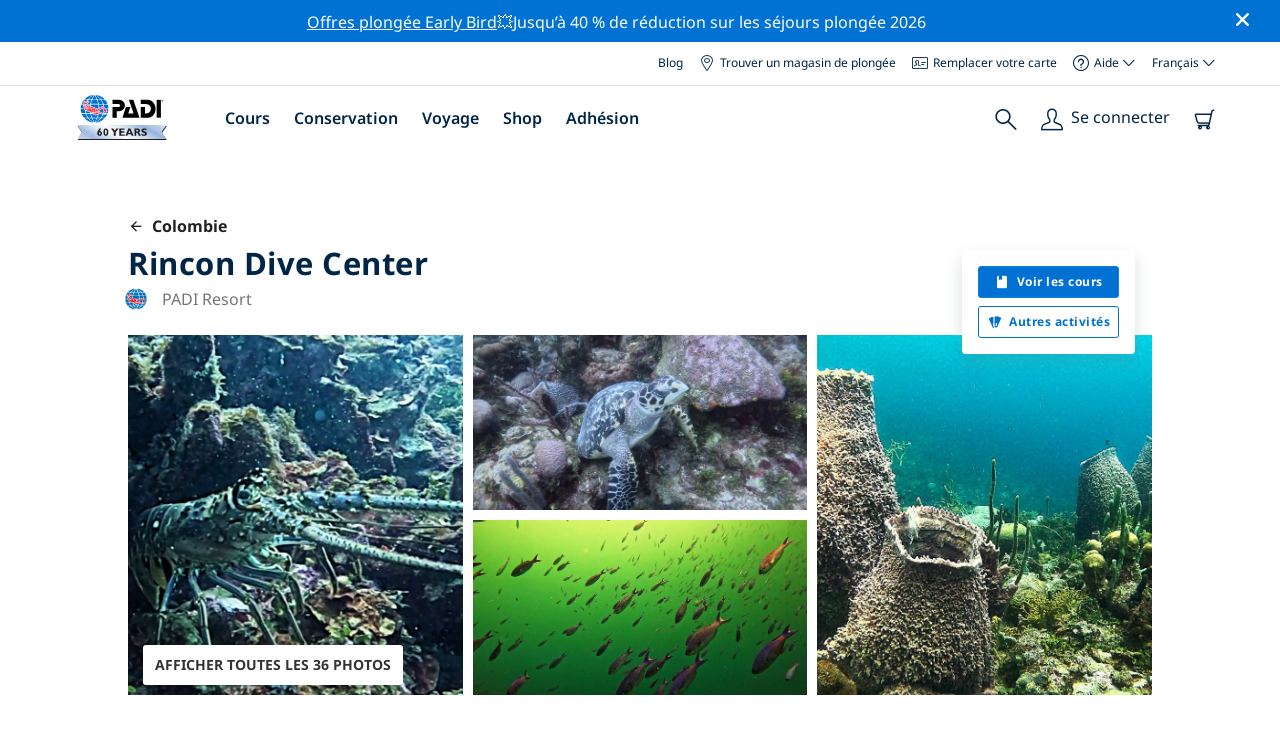

--- FILE ---
content_type: text/html; charset=utf-8
request_url: https://travel.padi.com/fr/centre-plongee/colombie/rincon-dive-center/
body_size: 37261
content:
<!DOCTYPE html>


<html lang="fr" ng-app="app">

<head>
    <!-- Start VWO Async SmartCode -->
    <link rel="preconnect" href=https://dev.visualwebsiteoptimizer.com />
    <script type='text/javascript' id='vwoCode'>
    window._vwo_code || (function() {
    var account_id=760139,
    version=2.1,
    settings_tolerance=2000,
    hide_element='body',
    hide_element_style = 'opacity:0 !important;filter:alpha(opacity=0) !important;background:none !important',
    /* DO NOT EDIT BELOW THIS LINE */
    f=false,w=window,d=document,v=d.querySelector('#vwoCode'),cK='_vwo_'+account_id+'_settings',cc={};try{var c=JSON.parse(localStorage.getItem('_vwo_'+account_id+'_config'));cc=c&&typeof c==='object'?c:{}}catch(e){}var stT=cc.stT==='session'?w.sessionStorage:w.localStorage;code={use_existing_jquery:function(){return typeof use_existing_jquery!=='undefined'?use_existing_jquery:undefined},library_tolerance:function(){return typeof library_tolerance!=='undefined'?library_tolerance:undefined},settings_tolerance:function(){return cc.sT||settings_tolerance},hide_element_style:function(){return'{'+(cc.hES||hide_element_style)+'}'},hide_element:function(){if(performance.getEntriesByName('first-contentful-paint')[0]){return''}return typeof cc.hE==='string'?cc.hE:hide_element},getVersion:function(){return version},finish:function(e){if(!f){f=true;var t=d.getElementById('_vis_opt_path_hides');if(t)t.parentNode.removeChild(t);if(e)(new Image).src='https://dev.visualwebsiteoptimizer.com/ee.gif?a='+account_id+e}},finished:function(){return f},addScript:function(e){var t=d.createElement('script');t.type='text/javascript';if(e.src){t.src=e.src}else{t.text=e.text}d.getElementsByTagName('head')[0].appendChild(t)},load:function(e,t){var i=this.getSettings(),n=d.createElement('script'),r=this;t=t||{};if(i){n.textContent=i;d.getElementsByTagName('head')[0].appendChild(n);if(!w.VWO||VWO.caE){stT.removeItem(cK);r.load(e)}}else{var o=new XMLHttpRequest;o.open('GET',e,true);o.withCredentials=!t.dSC;o.responseType=t.responseType||'text';o.onload=function(){if(t.onloadCb){return t.onloadCb(o,e)}if(o.status===200){_vwo_code.addScript({text:o.responseText})}else{_vwo_code.finish('&e=loading_failure:'+e)}};o.onerror=function(){if(t.onerrorCb){return t.onerrorCb(e)}_vwo_code.finish('&e=loading_failure:'+e)};o.send()}},getSettings:function(){try{var e=stT.getItem(cK);if(!e){return}e=JSON.parse(e);if(Date.now()>e.e){stT.removeItem(cK);return}return e.s}catch(e){return}},init:function(){if(d.URL.indexOf('__vwo_disable__')>-1)return;var e=this.settings_tolerance();w._vwo_settings_timer=setTimeout(function(){_vwo_code.finish();stT.removeItem(cK)},e);var t;if(this.hide_element()!=='body'){t=d.createElement('style');var i=this.hide_element(),n=i?i+this.hide_element_style():'',r=d.getElementsByTagName('head')[0];t.setAttribute('id','_vis_opt_path_hides');v&&t.setAttribute('nonce',v.nonce);t.setAttribute('type','text/css');if(t.styleSheet)t.styleSheet.cssText=n;else t.appendChild(d.createTextNode(n));r.appendChild(t)}else{t=d.getElementsByTagName('head')[0];var n=d.createElement('div');n.style.cssText='z-index: 2147483647 !important;position: fixed !important;left: 0 !important;top: 0 !important;width: 100% !important;height: 100% !important;background: white !important;';n.setAttribute('id','_vis_opt_path_hides');n.classList.add('_vis_hide_layer');t.parentNode.insertBefore(n,t.nextSibling)}var o='https://dev.visualwebsiteoptimizer.com/j.php?a='+account_id+'&u='+encodeURIComponent(d.URL)+'&vn='+version;if(w.location.search.indexOf('_vwo_xhr')!==-1){this.addScript({src:o})}else{this.load(o+'&x=true')}}};w._vwo_code=code;code.init();})();
    </script>
    <!-- End VWO Async SmartCode -->
    <link rel="preload" href="https://consent.trustarc.com" crossorigin="anonymous">
    <script src="//consent.trustarc.com/notice?domain=padi.com&amp;c=teconsent&amp;js=nj&amp;noticeType=bb&amp;text=true&amp;gtm=1" async="" crossorigin="" id="truste_0.795356096544334"></script>
    <script>
        <!-- GTM Event Listener -->
        var __dispatched__ = {}; //Map of previously dispatched preference levels
        /*
        First step is to register with the CM API to receive callbacks when a preference
        update occurs. You must wait for the CM API (PrivacyManagerAPI object) to exist
        on the page before registering.
        */
        var __i__ = self.postMessage && setInterval(function(){
            if(self.PrivacyManagerAPI && __i__){
                var apiObject = {PrivacyManagerAPI:
                      {action:"getConsentDecision",
                          timestamp: new Date().getTime(),
                          self: self.location.host}};
                self.top.postMessage(JSON.stringify(apiObject),"*");
                __i__ = clearInterval(__i__);
            }},50);
        /*
        Callbacks will occur in the form of a PostMessage event. This code listens for
        the appropriately formatted PostMessage event, gets the new consent decision,
        and then pushes the events into the GTM framework. Once the event is submitted,
        that consent decision is marked in the dispatched map so it does not occur
        more than once.
        */
        self.addEventListener("message", function(e, d){
            try{
                if(e.data && (d= JSON.parse(e.data)) &&
                  (d = d.PrivacyManagerAPI) && d.capabilities &&
                  d.action=="getConsentDecision"){
                    var newDecision =
                      self.PrivacyManagerAPI.callApi("getGDPRConsentDecision",
                        self.location.host).consentDecision;
                    newDecision && newDecision.forEach(function(label){
                        if(!__dispatched__[label]){
                            self.dataLayer && self.dataLayer.push({"event":"GDPR Pref Allows "+label});
                            __dispatched__[label] = 1;
                        }
                    }); }
            }catch(xx){/** not a cm api message **/} });
        <!-- GTM Event Listener -->
    </script>
    

    
        
        <link rel="stylesheet" href="https://d2p1cf6997m1ir.cloudfront.net/static/travel_dist/css/main.1767792867782.css">
        
        
        <link rel="stylesheet" href="https://d2p1cf6997m1ir.cloudfront.net/static/travel_dist/css/header/header.1753716300383.css">
        
    

    

    <meta charset="UTF-8">
    
    <link rel="shortcut icon" href="https://d2p1cf6997m1ir.cloudfront.net/static/travel_dist/images/favicon.ico">

    
      <link rel="canonical" href="https://www.padi.com/fr/centre-plongee/colombie/rincon-dive-center/" />
    

    
    <title>
      
        Rincon Dive Center | Rincon Del Mar
      
      | Centre de plongée PADI
    </title>
    <meta name="description" content="Planifiez et réservez des plongées à Rincon Dive Center en Rincon Del Mar. Consultez les photos, les heures d'ouverture, la liste des cours, les sites de plongée locaux et plus encore. ✓Cours de plongée PADI ✓Sorties de plongée ✓100% Fun.">
    <meta itemprop="name" content="Rincon Dive Center | Rincon Del Mar | Centre de plongée PADI">

    <meta name="description" content="Planifiez et réservez des plongées à Rincon Dive Center en Rincon Del Mar. Consultez les photos, les heures d'ouverture, la liste des cours, les sites de plongée locaux et plus encore. ✓Cours de plongée PADI ✓Sorties de plongée ✓100% Fun.">

    <meta property="og:title" content="Rincon Dive Center | Rincon Del Mar | Centre de plongée PADI" />
    <meta property="og:description" content="Planifiez et réservez des plongées à Rincon Dive Center en Rincon Del Mar. Consultez les photos, les heures d'ouverture, la liste des cours, les sites de plongée locaux et plus encore. ✓Cours de plongée PADI ✓Sorties de plongée ✓100% Fun." />


    <meta name="twitter:card" content="summary_large_image">
    <meta name="twitter:title" content="Rincon Dive Center | Centre de plongée | PADI Adventures">
    <meta name="twitter:description" content="Planifiez et réservez votre plongée à Rincon Dive Center. ✓Cours de plongée PADI ✓Excursions de plongée ✓Excursions de snorkeling ✓Photos ✓Horaires et tarifs. Réservez et payez en ligne.">

    
    
    
<script type="application/ld+json">
    {
  "@context": "https://schema.org/",
  "@type": "Product",
  "name": "Rincon Dive Center" ,
  "brand": {
      "@type": "Brand",
      "name": "Dive Center"
  },
  "url": "https://www.padi.com/fr/centre-plongee/colombie/rincon-dive-center/",
  "image": [""],
  "description": "Rincon Dive Center est une école de plongée PADI située à Rincón del Mar, Sucre. Nous proposons des cours de …",
  "SKU": "24675",
  
  "additionalType": "http://www.productontology.org/id/Adventure",
  "@id": "https://www.padi.com/fr/centre-plongee/colombie/rincon-dive-center/",
  "offers": [
      {
          "@type": "AggregateOffer",
          "name": "PADI Advanced Open Water Diver",
          "priceCurrency": "USD",
          "lowPrice": "455,00",
          "highPrice": "455,00",
          "offerCount": "1",
          "availability": "https://schema.org/OnlineOnly",
          "businessFunction": "https://www.purl.org/goodrelations/v1#LeaseOut",
          "itemOffered": "PADI Advanced Open Water Diver",
          "url": "https://travel.padi.com/fr/cours-plongee/sucre/padi-advanced-open-water-diver-26811/?activity_date=2026-01-22"
      },
      {
          "@type": "AggregateOffer",
          "name": "PADI Open Water Diver",
          "priceCurrency": "USD",
          "lowPrice": "455,00",
          "highPrice": "455,00",
          "offerCount": "1",
          "availability": "https://schema.org/OnlineOnly",
          "businessFunction": "https://www.purl.org/goodrelations/v1#LeaseOut",
          "itemOffered": "PADI Open Water Diver",
          "url": "https://travel.padi.com/fr/cours-plongee/sucre/padi-open-water-diver-24349/?activity_date=2026-01-22"
      },
      {
          "@type": "AggregateOffer",
          "name": "Sortie plongée d&#x27;une demi-journée",
          "priceCurrency": "USD",
          "lowPrice": "96,00",
          "highPrice": "96,00",
          "offerCount": "1",
          "availability": "https://schema.org/OnlineOnly",
          "businessFunction": "https://www.purl.org/goodrelations/v1#LeaseOut",
          "itemOffered": "Sortie plongée d&#x27;une demi-journée",
          "url": "https://travel.padi.com/fr/sortie-plongee/sucre/sortie-plongee-d-une-demi-journee-89709/?activity_date=2026-01-22"
      },
      {
          "@type": "AggregateOffer",
          "name": "PADI Discover Scuba Diving",
          "priceCurrency": "USD",
          "lowPrice": "99,00",
          "highPrice": "99,00",
          "offerCount": "1",
          "availability": "https://schema.org/OnlineOnly",
          "businessFunction": "https://www.purl.org/goodrelations/v1#LeaseOut",
          "itemOffered": "PADI Discover Scuba Diving",
          "url": "https://travel.padi.com/fr/cours-plongee/sucre/padi-discover-scuba-diving-89707/?activity_date=2026-01-22"
      },
      {
          "@type": "AggregateOffer",
          "name": "Dive Against Debris",
          "priceCurrency": "USD",
          "lowPrice": "270,00",
          "highPrice": "270,00",
          "offerCount": "1",
          "availability": "https://schema.org/OnlineOnly",
          "businessFunction": "https://www.purl.org/goodrelations/v1#LeaseOut",
          "itemOffered": "Dive Against Debris",
          "url": "https://travel.padi.com/fr/cours-plongee/sucre/dive-against-debris-89708/?activity_date=2026-01-23"
      },
      {
          "@type": "AggregateOffer",
          "name": "PADI Rescue Diver",
          "priceCurrency": "USD",
          "lowPrice": "455,00",
          "highPrice": "455,00",
          "offerCount": "1",
          "availability": "https://schema.org/OnlineOnly",
          "businessFunction": "https://www.purl.org/goodrelations/v1#LeaseOut",
          "itemOffered": "PADI Rescue Diver",
          "url": "https://travel.padi.com/fr/cours-plongee/sucre/padi-rescue-diver-32538/?activity_date=2026-01-23"
      } 
  ]
}
</script>


    <meta property="og:url" content="https://www.padi.com/fr/centre-plongee/colombie/rincon-dive-center/"/>
    <meta property="fb:app_id" content="1433556240273178"/>
    <meta property="og:site_name" content="PADI Travel"/>
    <meta name="twitter:site" content="@PADI Travel">
    <meta name="twitter:creator" content="@PADI Travel">

    <meta http-equiv="cache-control" content="no-cache">
    <meta http-equiv="expires" content="0">
    <meta http-equiv="pragma" content="no-cache">
    <meta http-equiv="X-UA-Compatible" content=“IE=edge,chrome=1”>
    <meta name="viewport"
          content="initial-scale=1, maximum-scale=5, width=device-width, height=device-height">
    <meta name="com.silverpop.brandeddomains"
          content="www.pages05.net,apps.padi.com,dive.padi.com,eventbrite.com,mypadi.padi.com,padi.com,padigear.com,pages05.net,scubaearth.com,sp.padi.com.cn,td.padi.com.cn,travel.padi.com,www.padi.co.kr,www.padi.com,www.padigear.com,www.scubaearth.com,www.travel.padi.com,www2.padi.com"
    />
    <meta name="ahrefs-site-verification" content="3bf1c1c80fe6a92bf3fac0c3c7f608082b4aae8381328e7142a6a3ea1097ce6d">
    
    <script>(function (w, d, s, l, i) {w[l] = w[l] || []; w[l].push({'gtm.start':
        new Date().getTime(), event: 'gtm.js'}); var f = d.getElementsByTagName(s)[0],
        j = d.createElement(s), dl = l != 'dataLayer' ? '&l=' + l : ''; j.async = true; j.src =
        'https://www.googletagmanager.com/gtm.js?id=' + i + dl; f.parentNode.insertBefore(j, f);
        })(window, document, 'script', 'dataLayer', 'GTM-MQW3Z7');</script>
    
    <script>
    dataLayer.push({
        "page_data_title": document.getElementsByTagName("title")[0].text,
        "event": "page_new_load_start",
        "page_slug": "/dive-center/colombia/rincon-dive-center/"
    });
    window.loggedUser = false;
    </script>
    
    <script async src="https://securepubads.g.doubleclick.net/tag/js/gpt.js"></script>
    <script>
        window.googletag = window.googletag || {cmd: []};
        googletag.cmd.push(function() {
            var mapping = googletag.sizeMapping()
                .addSize([1024, 0], [728, 90])
                .addSize([0,0], [320, 50])
                .build();
            var adSlot = googletag.defineSlot('/21864413585/PADI', [[728, 90], [320,50]], 'div-gpt-ad-1583872476441-0').addService(googletag.pubads());
            var adSlot2 = googletag.defineSlot('/21864413585/PADI', [[728, 90], [320,50]], 'div-gpt-ad-1583872476441-1').addService(googletag.pubads());
            adSlot.defineSizeMapping(mapping);
            adSlot2.defineSizeMapping(mapping);
            googletag.pubads().enableSingleRequest();
            googletag.enableServices();
        });
    </script>

    <script type="text/javascript">
        (function(c,l,a,r,i,t,y){
            c[a]=c[a]||function(){(c[a].q=c[a].q||[]).push(arguments)};
            t=l.createElement(r);t.async=1;t.src="https://www.clarity.ms/tag/"+i;
            y=l.getElementsByTagName(r)[0];y.parentNode.insertBefore(t,y);
        })(window, document, "clarity", "script", "dftf0m68hk");
    </script>
</head>
<body ng-controller="MainCtrl as main" class="lang-fr dg-pages " chat-buttons>
<!-- /21864413585/PADI -->





<div class="flash-sale active" ng-hide="main.hideModal" style="background-color: #0072d3 ">
    <div class="container">
      <div class="description" style="color: #fcfcfc ">
        <a href=https://travel.padi.com/fr/ofertas-resort-de-buceo/?page=1>Offres plongée Early Bird</a>💥Jusqu’à 40 % de réduction sur les séjours plongée 2026
      </div>
    </div>
    <i class="close-icon font-icons" ng-click="main.closeTopMessage()"></i>
</div>





<div id='warning-popup'></div>




    
        

<div class='padi-top-header'>
  <div class='padi-top-header__wrapper'>
    
      <a href="https://blog.padi.com?lang=fr" class='padi-top-header__link padi-top-header__icons-container'>
        Blog
      </a>
    <a href="https://www.padi.com/fr/dive-shops/nearby/" class='padi-top-header__link padi-top-header__icons-container'>
      <i class='padi-nav-header__icon padi-icons padi-icons--map-pin'></i>
      Trouver un magasin de plongée
    </a>
    
    <a href="https://store.padi.com/en-us/certification-cards/fr/" class='padi-top-header__link padi-top-header__icons-container'>
      <i class='padi-nav-header__icon padi-icons padi-icons--e-card'></i>
      Remplacer votre carte
    </a>
    <div class="padi-top-header__dropdown-wrapper padi-top-header__icons-container">
      <div class="padi-top-header__icons-container">
        <i class='padi-nav-header__icon padi-icons padi-icons--help'></i>
        <span
            class='padi-top-header__dropdown-selected-item'
            data-navigation-elements="data-navigation-elements"
            data-region-identifier="menu-padi-help-selector">
            Aide
            <i class='padi-nav-header__icon padi-icons padi-icons--carret-down'></i>
        </span>
      </div>
      <ul class='padi-top-header__dropdown'>
          <li class='padi-top-header__dropdown-item'>
              <a href="https://www.padi.com/fr/help"
                  class='padi-top-header__dropdown-link'
                  data-navigation-elements="data-navigation-elements"
                  data-region-identifier="menu-padi-help-selector">
                  Centre d'assistance
              </a>
          </li>
          <li class='padi-top-header__dropdown-item'>
              <a href="https://www.padi.com/fr/aide/qfp"
                  class='padi-top-header__dropdown-link'
                  data-navigation-elements="data-navigation-elements"
                  data-region-identifier="menu-padi-help-selector">
                  FAQ questions fréquentes
              </a>
          </li>
          <li class='padi-top-header__dropdown-item'>
              <a href="https://store.padi.com/en-us/certification-cards/?utm_campaign=ww-en-rcol-tran-seo-seekadventure&utm_source=travel.padi.com&utm_medium=link&utm_content=cert_cards_2023/fr"
                  class='padi-top-header__dropdown-link'
                  data-navigation-elements="data-navigation-elements"
                  data-region-identifier="menu-padi-help-selector">
                  Remplacer votre carte de certification
              </a>
          </li>
          <li class='padi-top-header__dropdown-item'>
              <a href="https://www.padi.com/fr/alertes-consommateurs"
                  class='padi-top-header__dropdown-link'
                  data-navigation-elements="data-navigation-elements"
                  data-region-identifier="menu-padi-help-selector">
                  Protection des consommateurs et alertes
              </a>
          </li>
          <li class='padi-top-header__dropdown-item'>
              <a href="https://www.padi.com/fr/contact?lang=fr"
                  class='padi-top-header__dropdown-link'
                  data-navigation-elements="data-navigation-elements"
                  data-region-identifier="menu-padi-help-selector">
                  Contacter l'assistance
              </a>
          </li>
      </ul>
    </div>

    <div class="padi-top-header__dropdown-wrapper">
    <div class="padi-top-header__icons-container">
        <span
            class='padi-top-header__dropdown-selected-item'
            data-navigation-elements="data-navigation-elements"
            data-region-identifier="menu-padi-language-selector">
            Français
            <i class='padi-nav-header__icon padi-icons padi-icons--carret-down'></i>
        </span>
    </div>
    <ul class='padi-top-header__dropdown'>
        
            <li class='padi-top-header__dropdown-item'>
                <a
                    href="/dive-center/colombia/rincon-dive-center/"
                    class='padi-top-header__dropdown-link '
                    data-navigation-elements="data-navigation-elements"
                    data-region-identifier="menu-padi-language-selector">
                    English
                </a>
            
            <li class='padi-top-header__dropdown-item'>
                <a
                    href="/nl/dive-center/colombia/rincon-dive-center/"
                    class='padi-top-header__dropdown-link '
                    data-navigation-elements="data-navigation-elements"
                    data-region-identifier="menu-padi-language-selector">
                    Nederlands
                </a>
            
            <li class='padi-top-header__dropdown-item'>
                <a
                    href="/fr/centre-plongee/colombie/rincon-dive-center/"
                    class='padi-top-header__dropdown-link padi-top-header__dropdown-link_active'
                    data-navigation-elements="data-navigation-elements"
                    data-region-identifier="menu-padi-language-selector">
                    Français
                </a>
            
            <li class='padi-top-header__dropdown-item'>
                <a
                    href="/de/tauchcenter/kolumbien/rincon-dive-center/"
                    class='padi-top-header__dropdown-link '
                    data-navigation-elements="data-navigation-elements"
                    data-region-identifier="menu-padi-language-selector">
                    Deutsch
                </a>
            
            <li class='padi-top-header__dropdown-item'>
                <a
                    href="/it/centro-sub/colombia/rincon-dive-center/"
                    class='padi-top-header__dropdown-link '
                    data-navigation-elements="data-navigation-elements"
                    data-region-identifier="menu-padi-language-selector">
                    Italiano
                </a>
            
            <li class='padi-top-header__dropdown-item'>
                <a
                    href="/es/centro-buceo/colombia/rincon-dive-center/"
                    class='padi-top-header__dropdown-link '
                    data-navigation-elements="data-navigation-elements"
                    data-region-identifier="menu-padi-language-selector">
                    Español
                </a>
            
            <li class='padi-top-header__dropdown-item'>
                <a
                    href="/ja/dive-center/koronhia/rincon-dive-center/"
                    class='padi-top-header__dropdown-link '
                    data-navigation-elements="data-navigation-elements"
                    data-region-identifier="menu-padi-language-selector">
                    日本語
                </a>
            
            <li class='padi-top-header__dropdown-item'>
                <a
                    href="/ko/dive-center/kolrombia/rincon-dive-center/"
                    class='padi-top-header__dropdown-link '
                    data-navigation-elements="data-navigation-elements"
                    data-region-identifier="menu-padi-language-selector">
                    한국어
                </a>
            
            <li class='padi-top-header__dropdown-item'>
                <a
                    href="/zh-hant/dive-center/ge-lun-bi-ya/rincon-dive-center/"
                    class='padi-top-header__dropdown-link '
                    data-navigation-elements="data-navigation-elements"
                    data-region-identifier="menu-padi-language-selector">
                    繁體中文
                </a>
            
            <li class='padi-top-header__dropdown-item'>
                <a
                    href="/zh-hans/dive-center/ge-lun-bi-ya/rincon-dive-center/"
                    class='padi-top-header__dropdown-link '
                    data-navigation-elements="data-navigation-elements"
                    data-region-identifier="menu-padi-language-selector">
                    简体中文
                </a>
            
        </li>
    </ul>
</div>

  </div>
</div>
<header class='padi-nav-header' id='padi-new-header'>
    <div class='padi-nav-header__items'>
        <a data-navigation-elements="data-navigation-elements"
          data-region-identifier="menu-main-brand"
          href="https://www.padi.com/fr">
          <img
            src="https://d2p1cf6997m1ir.cloudfront.net/static/travel_dist/images/dive-guide/60th-padi.svg"
            alt="PADI logo"
            width="116"
            height="45"
            class="padi-nav-header__logo" />
        </a>

        <ul class='padi-nav-header__list padi-nav-header__main-nav'>
          <li class='padi-nav-header__list-item'>
            <span class='padi-nav-header__list-item-title'>
              <a href="https://www.padi.com/fr/cours"
              data-navigation-elements="data-navigation-elements"
              data-region-identifier="menu-main-courses"
               class='padi-nav-header__title'>Cours</a>
              <i class='padi-nav-header__icon padi-icons padi-icons--carret-down'></i>
            </span>

            
<div class='padi-nav-header__menu-wrapper'>
    <div class='padi-nav-header__menu-column'>
        <ul class='padi-nav-header__menu-list'>
            <li
                class='padi-nav-header__menu-list-item padi-nav-header__menu-list-item_title'>
                <a
                    data-navigation-elements="data-navigation-elements"
                    data-region-identifier="menu-main-courses"
                    href="https://store.padi.com/en-us/education/learn-to-dive/fr/"
                    class='padi-nav-header__menu-list-item-link'>Commencer à plonger</a>
            </li>
            <li class='padi-nav-header__menu-list-item'>
                <a
                    data-navigation-elements="data-navigation-elements"
                    data-region-identifier="menu-main-courses"
                    href="https://store.padi.com/fr-dk/courses/open-water-diver/p/60462-1B2C/"
                    class='padi-nav-header__menu-list-item-link'>Open Water Diver</a>
            </li>
            <li class='padi-nav-header__menu-list-item'>
                <a
                    data-navigation-elements="data-navigation-elements"
                    data-region-identifier="menu-main-courses"
                    href="https://store.padi.com/fr-dk/courses"
                    class='padi-nav-header__menu-list-item-link'>Discover Scuba Diving</a>
            </li>
            <li class='padi-nav-header__menu-list-item'>
                <a
                    data-navigation-elements="data-navigation-elements"
                    data-region-identifier="menu-main-courses"
                    href="https://store.padi.com/en-us/education/learn-to-dive/fr/"
                    class='padi-nav-header__menu-list-link'>En savoir plus</a>
            </li>
        </ul>
        <ul class='padi-nav-header__menu-list padi-nav-header__menu-list_desktop'>
            <li
                class='padi-nav-header__menu-list-item padi-nav-header__menu-list-item_title'>
                <a
                    data-navigation-elements="data-navigation-elements"
                    data-region-identifier="menu-main-courses"
                    href="https://www.padi.com/fr/scuba-diving-mobile-apps"
                    class='padi-nav-header__menu-list-item-link'>L'application PADI App</a>
            </li>
            <li class='padi-nav-header__menu-list-item'>
                <span class='padi-nav-header__menu-list-item-link'>Vos eCards, carnet de plongée, eLearning et plus encore</span>
            </li>
            <li class='padi-nav-header__menu-list-item'>
                <a
                    data-navigation-elements="data-navigation-elements"
                    data-region-identifier="menu-main-courses"
                    href="https://www.padi.com/fr/scuba-diving-mobile-apps"
                    class='padi-nav-header__menu-list-link'>Obtenir l'application</a>
            </li>
        </ul>
    </div>
    <div class='padi-nav-header__menu-column'>
        <ul class='padi-nav-header__menu-list'>
            <li
                class='padi-nav-header__menu-list-item padi-nav-header__menu-list-item_title'>
                <a
                    data-navigation-elements="data-navigation-elements"
                    data-region-identifier="menu-main-courses"
                    href="https://www.padi.com/fr/education/continuer-a-se-former"
                    class='padi-nav-header__menu-list-item-link'>Continuer à apprendre</a>
            </li>
            <li
                class='padi-nav-header__menu-list-item padi-nav-header__menu-list-item_subtitle'>Parcourir par centre d'intérêt :
            </li>
            <li class='padi-nav-header__menu-list-item'>
                <a
                    data-navigation-elements="data-navigation-elements"
                    data-region-identifier="menu-main-courses"
                    href="https://www.padi.com/fr/education/continuer-a-se-former#must-haves"
                    class='padi-nav-header__menu-list-item-link'>Cours indispensables</a>
            </li>
            <li class='padi-nav-header__menu-list-item'>
                <a
                    data-navigation-elements="data-navigation-elements"
                    data-region-identifier="menu-main-courses"
                    href="https://www.padi.com/fr/education/continuer-a-se-former#conservation"
                    class='padi-nav-header__menu-list-item-link'>Conservation</a>
            </li>
            <li class='padi-nav-header__menu-list-item'>
                <a
                    data-navigation-elements="data-navigation-elements"
                    data-region-identifier="menu-main-courses"
                    href="https://www.padi.com/fr/education/continuer-a-se-former#photography"
                    class='padi-nav-header__menu-list-item-link'>Photographie</a>
            </li>
            <li class='padi-nav-header__menu-list-item'>
                <a
                    data-navigation-elements="data-navigation-elements"
                    data-region-identifier="menu-main-courses"
                    href="https://www.padi.com/fr/education/continuer-a-se-former#cold-water"
                    class='padi-nav-header__menu-list-item-link'>Eau froide</a>
            </li>
            <li class='padi-nav-header__menu-list-item'>
                <a
                    data-navigation-elements="data-navigation-elements"
                    data-region-identifier="menu-main-courses"
                    href="https://www.padi.com/fr/education/continuer-a-se-former#safety-focus"
                    class='padi-nav-header__menu-list-item-link'>Sécurité</a>
            </li>
            <li class='padi-nav-header__menu-list-item'>
                <a
                    data-navigation-elements="data-navigation-elements"
                    data-region-identifier="menu-main-courses"
                    href="https://www.padi.com/fr/education/continuer-a-se-former?lang=fr"
                    class='padi-nav-header__menu-list-item-link'>Compétences avancées</a>
            </li>
            <li class='padi-nav-header__menu-list-item'>
                <a
                    data-navigation-elements="data-navigation-elements"
                    data-region-identifier="menu-main-courses"
                    href="https://www.padi.com/fr/education/continuer-a-se-former#discovery"
                    class='padi-nav-header__menu-list-item-link'>Découverte</a>
            </li>
            <li class='padi-nav-header__menu-list-item'>
                <a
                    data-navigation-elements="data-navigation-elements"
                    data-region-identifier="menu-main-courses"
                    href="https://www.padi.com/fr/education/continuer-a-se-former"
                    class='padi-nav-header__menu-list-link'>En savoir plus</a>
            </li>
        </ul>
    </div>
    <div class='padi-nav-header__menu-column'>
        <ul class='padi-nav-header__menu-list'>
            <li
                class='padi-nav-header__menu-list-item padi-nav-header__menu-list-item_title'>
                <a
                    data-navigation-elements="data-navigation-elements"
                    data-region-identifier="menu-main-courses"
                    href="https://www.padi.com/fr/education/professionnel"
                    class='padi-nav-header__menu-list-item-link'>Devenez un Pro</a>
            </li>
            <li class='padi-nav-header__menu-list-item'>
                <a
                    data-navigation-elements="data-navigation-elements"
                    data-region-identifier="menu-main-courses"
                    href="https://store.padi.com/fr-dk/courses/divemaster/p/60550-1B2C/"
                    class='padi-nav-header__menu-list-item-link'>Divemaster</a>
            </li>
            <li class='padi-nav-header__menu-list-item'>
                <a
                    data-navigation-elements="data-navigation-elements"
                    data-region-identifier="menu-main-courses"
                    href="https://store.padi.com/fr-dk/courses"
                    class='padi-nav-header__menu-list-item-link'>Open Water Scuba Instructor</a>
            </li>
            <li class='padi-nav-header__menu-list-item'>
                <a
                    data-navigation-elements="data-navigation-elements"
                    data-region-identifier="menu-main-courses"
                    href="https://store.padi.com/fr-dk/courses"
                    class='padi-nav-header__menu-list-item-link'>Specialty Instructor</a>
            </li>
            <li class='padi-nav-header__menu-list-item'>
                <a
                    data-navigation-elements="data-navigation-elements"
                    data-region-identifier="menu-main-courses"
                    href="https://store.padi.com/fr-dk/courses"
                    class='padi-nav-header__menu-list-item-link'>Master Scuba Diver Trainer</a>
            </li>
            <li class='padi-nav-header__menu-list-item'>
                <a
                    data-navigation-elements="data-navigation-elements"
                    data-region-identifier="menu-main-courses"
                    href="https://store.padi.com/fr-dk/courses"
                    class='padi-nav-header__menu-list-item-link'>IDC Staff Instructor</a>
            </li>
            <li class='padi-nav-header__menu-list-item'>
                <a
                    data-navigation-elements="data-navigation-elements"
                    data-region-identifier="menu-main-courses"
                    href="https://www.padi.com/fr/education/professionnel"
                    class='padi-nav-header__menu-list-link'>En savoir plus</a>
            </li>
        </ul>
    </div>
    <div class='padi-nav-header__menu-column'>
        <ul class='padi-nav-header__menu-list'>
            <li
                class='padi-nav-header__menu-list-item padi-nav-header__menu-list-item_title'>Cours proposés</li>
            <li class='padi-nav-header__menu-list-item'>
                <a
                    data-navigation-elements="data-navigation-elements"
                    data-region-identifier="menu-main-courses"
                    href="https://www.padi.com/fr/education/technical-diving?lang=fr"
                    class='padi-nav-header__menu-list-item-link'>
                    <img loading='lazy'
                        src="https://d2p1cf6997m1ir.cloudfront.net/static/travel_dist/images/courses/image_1.png"
                        class='padi-nav-header__menu-list-item-image'/>
                    Plongée Tec
                </a>
            </li>
            <li class='padi-nav-header__menu-list-item'>
                <a
                    data-navigation-elements="data-navigation-elements"
                    data-region-identifier="menu-main-courses"
                    href="https://www.padi.com/fr/education/apnee?lang=fr"
                    class='padi-nav-header__menu-list-item-link'>
                    <img loading='lazy'
                        src="https://d2p1cf6997m1ir.cloudfront.net/static/travel_dist/images/courses/image_2.png"
                        class='padi-nav-header__menu-list-item-image'/>
                    Plongée libre
                </a>
            </li>
            <li class='padi-nav-header__menu-list-item'>
                <a
                    data-navigation-elements="data-navigation-elements"
                    data-region-identifier="menu-main-courses"
                    href="https://store.padi.com/fr-dk/courses/efr/p/60475-1B2C/"
                    class='padi-nav-header__menu-list-item-link'>
                    <img loading='lazy'
                        src="https://d2p1cf6997m1ir.cloudfront.net/static/travel_dist/images/courses/image_3.png"
                        class='padi-nav-header__menu-list-item-image'/>
                    Emergency First Response
                </a>
            </li>
            <li class='padi-nav-header__menu-list-item'>
                <a
                    data-navigation-elements="data-navigation-elements"
                    data-region-identifier="menu-main-courses"
                    href="https://www.padi.com/fr/dive/free-intro-open-water-course"
                    class='padi-nav-header__menu-list-item-link'>
                    <img loading='lazy'
                        src="https://d2p1cf6997m1ir.cloudfront.net/static/travel_dist/images/courses/image_4.png"
                        class='padi-nav-header__menu-list-item-image'/>
                    GRATUIT - Introduction à la plongée sous-marine en ligne
                </a>
            </li>
            <li
                class='padi-nav-header__menu-list-item padi-nav-header__menu-list-item_mobile-padding'>
                <a
                    data-navigation-elements="data-navigation-elements"
                    data-region-identifier="menu-main-courses"
                    href="https://store.padi.com/fr-dk/courses"
                    class='padi-nav-header__menu-list-link'>Voir tous les cours</a>
            </li>
        </ul>
    </div>
</div>

          </li>
          <li class='padi-nav-header__list-item'>
            <span class='padi-nav-header__list-item-title'>
              <a href="https://www.padi.com/fr/conservation"
                data-navigation-elements="data-navigation-elements"
                data-region-identifier="menu-main-conservation"
               class='padi-nav-header__title'>Conservation</a>
              <i class='padi-nav-header__icon padi-icons padi-icons--carret-down'></i>
            </span>
            
<div class='padi-nav-header__menu-wrapper'>
    <div class='padi-nav-header__menu-column'>
        <a
            data-navigation-elements="data-navigation-elements"
            data-region-identifier="menu-main-conservation"
            href="https://www.padi.com/fr/conservation">
            <img
                loading='lazy'
                src="https://d2p1cf6997m1ir.cloudfront.net/static/travel_dist/images/conservation/image_1.png"
                class='padi-nav-header__picture'/>
        </a>
        <ul class='padi-nav-header__menu-list'>
            <li
                class='padi-nav-header__menu-list-item padi-nav-header__menu-list-item_title'>
                <a
                    data-navigation-elements="data-navigation-elements"
                    data-region-identifier="menu-main-conservation"
                    href="https://www.padi.com/fr/conservation"
                    class='padi-nav-header__menu-list-item-link'>Conservation des océans</a>
            </li>
            <li class='padi-nav-header__menu-list-item'>
                <a
                    data-navigation-elements="data-navigation-elements"
                    data-region-identifier="menu-main-conservation"
                    href="https://www.padi.com/fr/csr"
                    class='padi-nav-header__menu-list-item-link'>Notre mission</a>
            </li>
            <li class='padi-nav-header__menu-list-item'>
                <a
                    data-navigation-elements="data-navigation-elements"
                    data-region-identifier="menu-main-conservation"
                    href="https://www.padi.com/fr/csr#mission-partners-affiliates"
                    class='padi-nav-header__menu-list-item-link'>Partenaires</a>
            </li>
            <li class='padi-nav-header__menu-list-item'>
                <a
                    data-navigation-elements="data-navigation-elements"
                    data-region-identifier="menu-main-conservation"
                    href="https://www.padi.com/ambassadivers/fr"
                    class='padi-nav-header__menu-list-item-link'>PADI AmbassaDivers</a>
            </li>
            <li class='padi-nav-header__menu-list-item'>
                <a
                    data-navigation-elements="data-navigation-elements"
                    data-region-identifier="menu-main-conservation"
                    href="https://www.padi.com/fr/conservation"
                    class='padi-nav-header__menu-list-link'>En savoir plus</a>
            </li>
        </ul>
    </div>
    <div class='padi-nav-header__menu-column'>
        <a
            data-navigation-elements="data-navigation-elements"
            data-region-identifier="menu-main-conservation"
            href="https://www.padi.com/fr/conservation/take-action">
            <img
                loading='lazy'
                src="https://d2p1cf6997m1ir.cloudfront.net/static/travel_dist/images/conservation/image_2.png"
                class='padi-nav-header__picture'/>
        </a>
        <ul class='padi-nav-header__menu-list'>
            <li
                class='padi-nav-header__menu-list-item padi-nav-header__menu-list-item_title'>
                <a
                    data-navigation-elements="data-navigation-elements"
                    data-region-identifier="menu-main-conservation"
                    href="https://www.padi.com/fr/conservation/take-action"
                    class='padi-nav-header__menu-list-item-link'>Agir</a>
            </li>
            <li class='padi-nav-header__menu-list-item'>
                <a
                    data-navigation-elements="data-navigation-elements"
                    data-region-identifier="menu-main-conservation"
                    href="https://www.padi.com/fr/conservation/torchbearer"
                    class='padi-nav-header__menu-list-item-link'>Rejoignez le mouvement</a>
            </li>
            <li class='padi-nav-header__menu-list-item'>
                <a
                    data-navigation-elements="data-navigation-elements"
                    data-region-identifier="menu-main-conservation"
                    href="/fr/preservation/activites/"
                    class='padi-nav-header__menu-list-item-link'>Trouver des événements liés à la conservation</a>
            </li>
            <li class='padi-nav-header__menu-list-item'>
                <a
                    data-navigation-elements="data-navigation-elements"
                    data-region-identifier="menu-main-conservation"
                    href="https://www.padi.com/fr/conservation/take-action"
                    class='padi-nav-header__menu-list-link'>Voir toutes les actions à entreprendre</a>
            </li>
        </ul>
    </div>
    <div class='padi-nav-header__menu-column'>
        <a
            data-navigation-elements="data-navigation-elements"
            data-region-identifier="menu-main-conservation"
            href="https://www.padi.com/fr/aware">
            <img
                loading='lazy'
                src="https://d2p1cf6997m1ir.cloudfront.net/static/travel_dist/images/conservation/image_3.png"
                class='padi-nav-header__picture'/>
        </a>
        <ul class='padi-nav-header__menu-list'>
            <li
                class='padi-nav-header__menu-list-item padi-nav-header__menu-list-item_title'>
                <a
                    data-navigation-elements="data-navigation-elements"
                    data-region-identifier="menu-main-conservation"
                    href="https://www.padi.com/fr/aware"
                    class='padi-nav-header__menu-list-item-link'>PADI AWARE</a>
            </li>
            <li class='padi-nav-header__menu-list-item'>
                <a
                    data-navigation-elements="data-navigation-elements"
                    data-region-identifier="menu-main-conservation"
                    href="https://www.padi.com/aware/history"
                    class='padi-nav-header__menu-list-item-link'>Histoire et impact</a>
            </li>
            <li class='padi-nav-header__menu-list-item'>
                <a
                    data-navigation-elements="data-navigation-elements"
                    data-region-identifier="menu-main-conservation"
                    href="https://www.padi.com/fr/aware/our-work"
                    class='padi-nav-header__menu-list-item-link'>Stratégie de conservation</a>
            </li>
            <li class='padi-nav-header__menu-list-item'>
                <a
                    data-navigation-elements="data-navigation-elements"
                    data-region-identifier="menu-main-conservation"
                    href="https://www.padi.com/aware/donate/fr"
                    class='padi-nav-header__menu-list-item-link'>Faire un don</a>
            </li>
            <li class='padi-nav-header__menu-list-item'>
                <a
                    data-navigation-elements="data-navigation-elements"
                    data-region-identifier="menu-main-conservation"
                    href="https://www.padi.com/fr/aware"
                    class='padi-nav-header__menu-list-link'>En savoir plus</a>
            </li>
        </ul>
    </div>
    <div class='padi-nav-header__menu-column'>
        <ul class='padi-nav-header__menu-list'>
            <li
                class='padi-nav-header__menu-list-item padi-nav-header__menu-list-item_title'>Programmes de conservation</li>
            <li class='padi-nav-header__menu-list-item'>
                <a
                    data-navigation-elements="data-navigation-elements"
                    data-region-identifier="menu-main-conservation"
                    href="https://www.padi.com/aware/marine-debris"
                    class='padi-nav-header__menu-list-item-link'>
                    <img
                        loading='lazy'
                        src="https://d2p1cf6997m1ir.cloudfront.net/static/travel_dist/images/conservation/image_4.png"
                        class='padi-nav-header__menu-list-item-image'/>
                    Débris marins
                </a>
            </li>
            <li class='padi-nav-header__menu-list-item'>
                <a
                    data-navigation-elements="data-navigation-elements"
                    data-region-identifier="menu-main-conservation"
                    href="https://www.padi.com/aware/sharks"
                    class='padi-nav-header__menu-list-item-link'>
                    <img
                        loading='lazy'
                        src="https://d2p1cf6997m1ir.cloudfront.net/static/travel_dist/images/conservation/image_5.png"
                        class='padi-nav-header__menu-list-item-image'/>
                    Protection des requins et des raies
                </a>
            </li>
            <li class='padi-nav-header__menu-list-item'>
                <a
                    data-navigation-elements="data-navigation-elements"
                    data-region-identifier="menu-main-conservation"
                    href="https://www.padi.com/aware/adopt-a-dive-site"
                    class='padi-nav-header__menu-list-item-link'>
                    <img
                        loading='lazy'
                        src="https://d2p1cf6997m1ir.cloudfront.net/static/travel_dist/images/conservation/image_6.png"
                        class='padi-nav-header__menu-list-item-image'/>
                    Adoptez un site de plongée
                </a>
            </li>
            <li class='padi-nav-header__menu-list-item'>
                <a
                    data-navigation-elements="data-navigation-elements"
                    data-region-identifier="menu-main-conservation"
                    href="https://www.padi.com/fr/aware/our-work"
                    class='padi-nav-header__menu-list-link'>En savoir plus</a>
            </li>
        </ul>
    </div>
</div>

          </li>
          <li class='padi-nav-header__list-item'>
            <span class='padi-nav-header__list-item-title '>
              <a href="#"
              class='padi-nav-header__title'
              data-navigation-elements="data-navigation-elements"
              data-region-identifier="menu-main-travel">Voyage</a>
              
              <i class='padi-nav-header__icon padi-icons padi-icons--carret-down'></i>
              
            </span>
            
            

<div class='padi-nav-header__menu-wrapper'>
    <div class='padi-nav-header__menu-column'>
        <a
            data-navigation-elements="data-navigation-elements"
            data-region-identifier="menu-main-travel"
            href="https://travel.padi.com/fr/s/resorts-plongee/all/">
            <img loading='lazy'
                src="https://d2p1cf6997m1ir.cloudfront.net/static/travel_dist/images/travel/image_1.png"
                class='padi-nav-header__picture'/>
        </a>
        <ul class='padi-nav-header__menu-list'>
            <li
                class='padi-nav-header__menu-list-item padi-nav-header__menu-list-item_title'>
                <a
                    data-navigation-elements="data-navigation-elements"
                    data-region-identifier="menu-main-travel"
                    href="https://travel.padi.com/fr/s/resorts-plongee/all/"
                    class='padi-nav-header__menu-list-item-link'
                >
                    Séjours plongée
                </a>
            </li>
            <li
                class='padi-nav-header__menu-list-item padi-nav-header__menu-list-item_description'>
                Des Resorts de plongée PADI pour tous les budgets, dans les meilleures destinations de plongée du monde.
            </li>
            <li class='padi-nav-header__menu-list-item'>
                <a
                    data-navigation-elements="data-navigation-elements"
                    data-region-identifier="menu-main-travel"
                    href="https://travel.padi.com/fr/s/resorts-plongee/all/"
                    class='padi-nav-header__menu-list-link'
                >
                    Rechercher et réserver
                </a>
            </li>
        </ul>
    </div>

    <div class='padi-nav-header__menu-column'>
        <a
            data-navigation-elements="data-navigation-elements"
            data-region-identifier="menu-main-travel"
            href="https://travel.padi.com/fr/croisiere-plonger/">
            <img loading='lazy'
                src="https://d2p1cf6997m1ir.cloudfront.net/static/travel_dist/images/travel/image_2.png"
                class='padi-nav-header__picture'/>
        </a>
        <ul class='padi-nav-header__menu-list'>
            <li
                class='padi-nav-header__menu-list-item padi-nav-header__menu-list-item_title'>
                <a
                    data-navigation-elements="data-navigation-elements"
                    data-region-identifier="menu-main-travel"
                    href="https://travel.padi.com/fr/croisiere-plonger/"
                    class='padi-nav-header__menu-list-item-link'
                >
                    Bateaux
                </a>
            </li>
            <li
                class='padi-nav-header__menu-list-item padi-nav-header__menu-list-item_description'>
                Choisissez parmi une sélection de plus de 250 navires et 18 000 voyages dans le monde entier.
            </li>
            <li class='padi-nav-header__menu-list-item'>
                <a
                    data-navigation-elements="data-navigation-elements"
                    data-region-identifier="menu-main-travel"
                    href="https://travel.padi.com/fr/s/croisieres-plongee/all/"
                    class='padi-nav-header__menu-list-link'
                >
                    Rechercher et réserver
                </a>
            </li>
        </ul>
    </div>
    <div class='padi-nav-header__menu-column'>
        <a
            data-navigation-elements="data-navigation-elements"
            data-region-identifier="menu-main-travel"
            href="https://travel.padi.com/fr/s/plongee/all/">
            <img loading='lazy'
                src="https://d2p1cf6997m1ir.cloudfront.net/static/travel_dist/images/travel/image_3.png"
                class='padi-nav-header__picture'/>
        </a>
        <ul class='padi-nav-header__menu-list'>
            <li
                class='padi-nav-header__menu-list-item padi-nav-header__menu-list-item_title'>
                <a
                    data-navigation-elements="data-navigation-elements"
                    data-region-identifier="menu-main-travel"
                    href="https://travel.padi.com/fr/adventures/"
                    class='padi-nav-header__menu-list-item-link'
                >
                    Aventures
                </a>
            </li>
            <li
                class='padi-nav-header__menu-list-item padi-nav-header__menu-list-item_description'>
                Réservez vos plongées, vos voyages de snorkeling et vos cours en ligne auprès de milliers de centres de plongée PADI.
            </li>
            <li class='padi-nav-header__menu-list-item'>
                <a
                    data-navigation-elements="data-navigation-elements"
                    data-region-identifier="menu-main-travel"
                    href="https://travel.padi.com/fr/adventures/"
                    class='padi-nav-header__menu-list-link'
                >
                    Rechercher et réserver
                </a>
            </li>
        </ul>

        <ul class='padi-nav-header__menu-list padi-nav-header__menu-list_desktop'>
            <li
                class='padi-nav-header__menu-list-item padi-nav-header__menu-list-item_title'>
                <a
                    data-navigation-elements="data-navigation-elements"
                    data-region-identifier="menu-main-travel"
                    href="https://www.padi.com/travel-apps/fr"
                    class='padi-nav-header__menu-list-item-link'>Application PADI Adventures</a>
            </li>
            <li
                class='padi-nav-header__menu-list-item padi-nav-header__menu-list-item_description'>Réservez vos plongées en ligne
            </li>
            <li class='padi-nav-header__menu-list-item'>
                <a
                    data-navigation-elements="data-navigation-elements"
                    data-region-identifier="menu-main-travel"
                    href="https://www.padi.com/travel-apps/fr"
                    class='padi-nav-header__menu-list-link'>Télécharger maintenant</a>
            </li>
        </ul>
    </div>

    <div class='padi-nav-header__menu-column'>
        <a
            data-navigation-elements="data-navigation-elements"
            data-region-identifier="menu-main-travel"
            href="/fr/exploration/">
            <img loading='lazy'
                src="https://d2p1cf6997m1ir.cloudfront.net/static/travel_dist/images/travel/image_4.png"
                class='padi-nav-header__picture'/>
        </a>
        <ul class='padi-nav-header__menu-list'>
            <li
                class='padi-nav-header__menu-list-item padi-nav-header__menu-list-item_title'>
                <a
                    href="/fr/exploration/"
                    class='padi-nav-header__menu-list-item-link'>PADI Dive Guides™</a>
            </li>
            <li
                class='padi-nav-header__menu-list-item padi-nav-header__menu-list-item_description'>
                Toutes les informations dont vous avez besoin pour planifier vos vacances de plongée partout dans le monde.
            </li>
            <li class='padi-nav-header__menu-list-item'>
                <a
                    data-navigation-elements="data-navigation-elements"
                    data-region-identifier="menu-main-travel"
                    href="/fr/exploration/"
                    class='padi-nav-header__menu-list-item-link'>Explorer les guides</a>
            </li>
            <li class='padi-nav-header__menu-list-item'>
                <a
                    data-navigation-elements="data-navigation-elements"
                    data-region-identifier="menu-main-travel"
                    href="/fr/dive-sites/nearby/?ordering=distance"
                    class='padi-nav-header__menu-list-item-link'>Sites de plongée à proximité</a>
            </li>
            <li class='padi-nav-header__menu-list-item'>
                <a
                    data-navigation-elements="data-navigation-elements"
                    data-region-identifier="menu-main-travel"
                    href="/fr/dive-shops/nearby/?ordering=distance"
                    class='padi-nav-header__menu-list-item-link'>Magasins de plongée PADI à proximité</a>
            </li>
            <li class='padi-nav-header__menu-list-item'>
                <a
                    data-navigation-elements="data-navigation-elements"
                    data-region-identifier="menu-main-travel"
                    href="/fr/exploration/"
                    class='padi-nav-header__menu-list-link'>En savoir plus</a>
            </li>
        </ul>
    </div>
</div>


            
          </li>
          <li class='padi-nav-header__list-item'>
            <span class='padi-nav-header__list-item-title'>
              <a href="https://www.padi.com/shop-online/fr"
              data-navigation-elements="data-navigation-elements"
              data-region-identifier="menu-main-shop"
              class='padi-nav-header__title'>Shop</a>
              <i class='padi-nav-header__icon padi-icons padi-icons--carret-down'></i>
            </span>

            
<div class='padi-nav-header__menu-wrapper'>
    
    
    <div class='padi-nav-header__menu-column'>
        <img loading='lazy'
            src="https://d2p1cf6997m1ir.cloudfront.net/static/travel_dist/images/shop/certificationcard.png"
            alt="Carte de certification"
            class='padi-nav-header__picture'/>
        <ul
            class='padi-nav-header__menu-list padi-nav-header__menu-list_spacing-mobile'>
            <li
                class='padi-nav-header__menu-list-item padi-nav-header__menu-list-item_title'>
                <a
                    data-navigation-elements="data-navigation-elements"
                    data-region-identifier="menu-main-shop"
                    href="https://store.padi.com/en-us/certification-cards/fr/"
                    class='padi-nav-header__menu-list-item-link'>Cartes de certification</a>
            </li>
            <li
                class='padi-nav-header__menu-list-item padi-nav-header__menu-list-item_description'>
                Remplacez ou actualisez votre carte, achetez une édition spéciale ou une version Project AWARE® de votre carte de certification PADI, ou passez au numérique avec l'achat d'une PADI eCard™.
            </li>
            <li class='padi-nav-header__menu-list-item'>
                <a
                    data-navigation-elements="data-navigation-elements"
                    data-region-identifier="menu-main-shop"
                    href="https://store.padi.com/en-us/certification-cards/fr/"
                    class='padi-nav-header__menu-list-link'>Obtenir une carte de remplacement</a>
            </li>
        </ul>
    </div>
    <div class='padi-nav-header__menu-column'>
        <a
            data-navigation-elements="data-navigation-elements"
            data-region-identifier="menu-main-shop"
            href="https://www.padigear.com/collections/men">
            <img loading='lazy'
                src="https://d2p1cf6997m1ir.cloudfront.net/static/travel_dist/images/shop/gift.jpg"
                alt="Cadeau"
                class='padi-nav-header__picture'/>
        </a>
        <ul class='padi-nav-header__menu-list'>
            <li
                class='padi-nav-header__menu-list-item padi-nav-header__menu-list-item_title'>
                <a
                    data-navigation-elements="data-navigation-elements"
                    data-region-identifier="menu-main-shop"
                    href="https://www.padi.com/dive/give-the-gift-4ocean/fr"
                    class='padi-nav-header__menu-list-item-link'>Guide des cadeaux</a>
            </li>
            <li
                class='padi-nav-header__menu-list-item padi-nav-header__menu-list-item_description'>
                Offrez le cadeau idéal à votre passionné et explorateur des océans préféré.
            </li>
            <li class='padi-nav-header__menu-list-item'>
                <a
                    data-navigation-elements="data-navigation-elements"
                    data-region-identifier="menu-main-shop"
                    href="https://www.padi.com/dive/give-the-gift-4ocean/fr"
                    class='padi-nav-header__menu-list-link'>Offrir maintenant</a>
            </li>
        </ul>
    </div>
</div>

          </li>
          <li class='padi-nav-header__list-item'>
            <span class='padi-nav-header__list-item-title'>
              <a href="https://www.padi.com/fr/dive/membership"
              data-navigation-elements="data-navigation-elements"
              data-region-identifier="menu-main-membership"
              class='padi-nav-header__title'>Adhésion</a>
              <i class='padi-nav-header__icon padi-icons padi-icons--carret-down'></i>
            </span>

            
<div class='padi-nav-header__menu-wrapper'>
    
    <div class='padi-nav-header__menu-column'>
        <img
            loading='lazy'
            src="https://d2p1cf6997m1ir.cloudfront.net/static/travel_dist/images/membership/membership-1.jpg"
            class='padi-nav-header__picture'/>
        <ul class='padi-nav-header__menu-list'>
            <li
                class='padi-nav-header__menu-list-item padi-nav-header__menu-list-item_title'>
                <a
                    data-navigation-elements="data-navigation-elements"
                    data-region-identifier="menu-main-membership"
                    href="https://www.padi.com/fr/education/professionnel"
                    class='padi-nav-header__menu-list-item-link'>PADI Pros</a>
            </li>
            <li class='padi-nav-header__menu-list-item'>
                <p class="padi-nav-header__menu-subtitle">
                    Vivez une vie dont d'autres ne font que rêver. Partagez votre passion pour la plongée, vivez de nouvelles aventures, développez vos compétences en matière de plongée et contribuez à sauver l'océan.
                </p>
            </li>

            <li class='padi-nav-header__menu-list-item'>
                <a
                    data-navigation-elements="data-navigation-elements"
                    data-region-identifier="menu-main-membership"
                    href="https://www.padi.com/fr/education/professionnel"
                    class='padi-nav-header__menu-list-item-link'>Devenez un PADI Pro</a>
            </li>
            <li class='padi-nav-header__menu-list-item'>
                <a
                    data-navigation-elements="data-navigation-elements"
                    data-region-identifier="menu-main-membership"
                    href="https://www.padi.com/fr/dive/free-intro-divemaster"
                    class='padi-nav-header__menu-list-item-link'>Commencez le programme de Divemaster gratuitement</a>
            </li>
            <li class='padi-nav-header__menu-list-item'>
                <a
                    data-navigation-elements="data-navigation-elements"
                    data-region-identifier="menu-main-membership"
                    href="https://divejobs.padi.com/fr/"
                    class='padi-nav-header__menu-list-item-link'>Recherche d'emplois en plongée</a>
            </li>

            <li class='padi-nav-header__menu-list-item'>
                <a
                    data-navigation-elements="data-navigation-elements"
                    data-region-identifier="menu-main-membership"
                    href="https://www.padi.com/fr/education/professionnel"
                    class='padi-nav-header__menu-list-link'>Commencez votre parcours Pro</a>
            </li>
        </ul>
    </div>
    <div class='padi-nav-header__menu-column'>
        <img
            loading='lazy'
            src="https://d2p1cf6997m1ir.cloudfront.net/static/travel_dist/images/membership/membership-2.jpg"
            class='padi-nav-header__picture'/>
        <ul class='padi-nav-header__menu-list'>
            <li
                class='padi-nav-header__menu-list-item padi-nav-header__menu-list-item_title'>
                <a
                    data-navigation-elements="data-navigation-elements"
                    data-region-identifier="menu-main-membership"
                    href="https://www.padi.com/fr/centres-de-plongee-padi/assistance-commerciale"
                    class='padi-nav-header__menu-list-item-link'>Centres de plongée et Resorts</a>
            </li>
            <li class='padi-nav-header__menu-list-item'>
                <a
                    data-navigation-elements="data-navigation-elements"
                    data-region-identifier="menu-main-membership"
                    href="https://www.padi.com/fr/centres-de-plongee-padi/avantages"
                    class='padi-nav-header__menu-list-item-link'>Avantages</a>
            </li>
            <li class='padi-nav-header__menu-list-item'>
                <a
                    data-navigation-elements="data-navigation-elements"
                    data-region-identifier="menu-main-membership"
                    href="https://www.padi.com/fr/centres-de-plongee-padi/niveaux-de-centres?lang=fr"
                    class='padi-nav-header__menu-list-item-link'>Pour commencer</a>
            </li>
            <li class='padi-nav-header__menu-list-item'>
                <a
                    data-navigation-elements="data-navigation-elements"
                    data-region-identifier="menu-main-membership"
                    href="https://www.padi.com/fr/centres-de-plongee-padi/demarrer"
                    class='padi-nav-header__menu-list-item-link'>Niveaux d'activité</a>
            </li>
            <li class='padi-nav-header__menu-list-item'>
                <a
                  data-navigation-elements="data-navigation-elements"
                  data-region-identifier="menu-main-membership"
                  href="https://divejobs.padi.com/fr/"
                  class='padi-nav-header__menu-list-item-link'>Publier un emploi</a>
            </li>
            <li class='padi-nav-header__menu-list-item'>
                <a
                    data-navigation-elements="data-navigation-elements"
                    data-region-identifier="menu-main-membership"
                    href="https://www.padi.com/fr/centres-de-plongee-padi/assistance-commerciale"
                    class='padi-nav-header__menu-list-link'>Devenir un Centre ou une Base de plongée</a>
            </li>
        </ul>
    </div>
    <div class='padi-nav-header__menu-column'>
        <img
            loading='lazy'
            src="https://d2p1cf6997m1ir.cloudfront.net/static/travel_dist/images/membership/membership-3.jpg"
            class='padi-nav-header__picture'/>
        <ul class='padi-nav-header__menu-list'>
            <li
                class='padi-nav-header__menu-list-item padi-nav-header__menu-list-item_title'>
                <a
                    data-navigation-elements="data-navigation-elements"
                    data-region-identifier="menu-main-membership"
                    href="https://www.padi.com/fr/a-propos/qui-sommes-nous"
                    class='padi-nav-header__menu-list-item-link'>À propos de PADI</a>
            </li>
            <li class='padi-nav-header__menu-list-item'>
                <a
                    data-navigation-elements="data-navigation-elements"
                    data-region-identifier="menu-main-membership"
                    href="https://www.padi.com/fr/a-propos/difference-padi"
                    class='padi-nav-header__menu-list-item-link'>La Différence PADI</a>
            </li>
            <li class='padi-nav-header__menu-list-item'>
                <a
                    data-navigation-elements="data-navigation-elements"
                    data-region-identifier="menu-main-membership"
                    href="https://www.padi.com/fr/a-propos/histoire"
                    class='padi-nav-header__menu-list-item-link'>Notre histoire</a>
            </li>
            <li class='padi-nav-header__menu-list-item'>
                <a
                    data-navigation-elements="data-navigation-elements"
                    data-region-identifier="menu-main-membership"
                    href="https://www.padi.com/fr/csr"
                    class='padi-nav-header__menu-list-item-link'>Responsabilité de l'entreprise</a>
            </li>
            <li class='padi-nav-header__menu-list-item'>
                <a
                    data-navigation-elements="data-navigation-elements"
                    data-region-identifier="menu-main-membership"
                    href="https://www.padi.com/fr/a-propos/carrieres"
                    class='padi-nav-header__menu-list-item-link'>Carrières chez PADI</a>
            </li>
            <li class='padi-nav-header__menu-list-item'>
                <a
                    data-navigation-elements="data-navigation-elements"
                    data-region-identifier="menu-main-membership"
                    href="https://www.padi.com/fr/a-propos/qui-sommes-nous"
                    class='padi-nav-header__menu-list-link'>Qui sommes-nous ?</a>
            </li>
        </ul>
    </div>
</div>

          </li>
          <li class='padi-nav-header__list-item-mobile-view'>
            

<ul
    class='padi-nav-header__menu-list padi-nav-header__menu-list_with-separator'>
    <li class='padi-nav-header__menu-list-item'>
        <a
            data-navigation-elements="data-navigation-elements"
            data-region-identifier="menu-main-mobileextra"
            href="https://blog.padi.com/fr/"
            class='padi-nav-header__menu-list-item-link'>Blog</a>
    </li>
    <li class='padi-nav-header__menu-list-item'>
        <a
            data-navigation-elements="data-navigation-elements"
            data-region-identifier="menu-main-mobileextra"
            href="https://www.padi.com/dive-shops/nearby/fr/"
            class='padi-nav-header__menu-list-item-link'>Trouver un magasin de plongée</a>
    </li>
    <li class='padi-nav-header__menu-list-item'>
        <a
            data-navigation-elements="data-navigation-elements"
            data-region-identifier="menu-main-mobileextra"
            href="https://store.padi.com/en-us/certification-cards/fr/"
            class='padi-nav-header__menu-list-item-link'>Remplacer votre carte</a>
    </li>
    <li class='padi-nav-header__menu-list-item'>
        <a
            data-navigation-elements="data-navigation-elements"
            data-region-identifier="menu-main-mobileextra"
            href="https://www.padi.com/fr/help"
            class='padi-nav-header__menu-list-item-link'>Aide</a>
    </li>
    <li class='padi-nav-header__menu-list-item'>
        <li class='padi-nav-header__menu-list-item'>
  <span class='padi-nav-header__menu-list-item-title padi-nav-header__menu-list-item-title_toggle'>
    <span class='padi-nav-header__menu-list-item-link'>Français</span>
    <i class='padi-nav-header__icon padi-icons padi-icons--carret-down'></i>
  </span>

  <div class='padi-nav-header__menu-wrapper'>
    <ul class='padi-nav-header__menu-list padi-nav-header__menu-list_spacing-mobile-top'>
      
        <li class="padi-nav-header__menu-list-item">
            <a href="/dive-center/colombia/rincon-dive-center/" class="padi-nav-header__menu-list-item-link">English</a>
        </li>
      
        <li class="padi-nav-header__menu-list-item">
            <a href="/nl/dive-center/colombia/rincon-dive-center/" class="padi-nav-header__menu-list-item-link">Nederlands</a>
        </li>
      
        <li class="padi-nav-header__menu-list-item">
            <a href="/fr/centre-plongee/colombie/rincon-dive-center/" class="padi-nav-header__menu-list-link">Français</a>
        </li>
      
        <li class="padi-nav-header__menu-list-item">
            <a href="/de/tauchcenter/kolumbien/rincon-dive-center/" class="padi-nav-header__menu-list-item-link">Deutsch</a>
        </li>
      
        <li class="padi-nav-header__menu-list-item">
            <a href="/it/centro-sub/colombia/rincon-dive-center/" class="padi-nav-header__menu-list-item-link">Italiano</a>
        </li>
      
        <li class="padi-nav-header__menu-list-item">
            <a href="/es/centro-buceo/colombia/rincon-dive-center/" class="padi-nav-header__menu-list-item-link">Español</a>
        </li>
      
        <li class="padi-nav-header__menu-list-item">
            <a href="/ja/dive-center/koronhia/rincon-dive-center/" class="padi-nav-header__menu-list-item-link">日本語</a>
        </li>
      
        <li class="padi-nav-header__menu-list-item">
            <a href="/ko/dive-center/kolrombia/rincon-dive-center/" class="padi-nav-header__menu-list-item-link">한국어</a>
        </li>
      
        <li class="padi-nav-header__menu-list-item">
            <a href="/zh-hant/dive-center/ge-lun-bi-ya/rincon-dive-center/" class="padi-nav-header__menu-list-item-link">繁體中文</a>
        </li>
      
        <li class="padi-nav-header__menu-list-item">
            <a href="/zh-hans/dive-center/ge-lun-bi-ya/rincon-dive-center/" class="padi-nav-header__menu-list-item-link">简体中文</a>
        </li>
      
    </ul>
  </div>
</li>  

    </li>
</ul>
<ul
    class='padi-nav-header__menu-list padi-nav-header__menu-list_spacing-mobile-24'>
    <li
        class='padi-nav-header__menu-list-item padi-nav-header__menu-list-item_title'>
        <a
            data-navigation-elements="data-navigation-elements"
            data-region-identifier="menu-main-mobileextra"
            href="https://www.padi.com/fr/scuba-diving-mobile-apps"
            class='padi-nav-header__menu-list-item-link'>PADI App</a>
    </li>
    <li
        class='padi-nav-header__menu-list-item padi-nav-header__menu-list-item_description'>
        Vos eCards, carnet de plongée, eLearning et plus encore
    </li>
    <li class='padi-nav-header__menu-list-item'>
        <a
            data-navigation-elements="data-navigation-elements"
            data-region-identifier="menu-main-mobileextra"
            href="https://www.padi.com/fr/scuba-diving-mobile-apps"
            class='padi-nav-header__menu-list-link'>Obtenir l'application</a>
    </li>
</ul>
<ul class='padi-nav-header__menu-list'>
    <li
        class='padi-nav-header__menu-list-item padi-nav-header__menu-list-item_title'>
        <a
            data-navigation-elements="data-navigation-elements"
            data-region-identifier="menu-main-mobileextra"
            href="https://www.padi.com/fr/scuba-diving-mobile-apps"
            class='padi-nav-header__menu-list-item-link'>Application PADI Adventures</a>
    </li>
    <li
        class='padi-nav-header__menu-list-item padi-nav-header__menu-list-item_description'>
        Réservez vos plongées en ligne
    </li>
    <li class='padi-nav-header__menu-list-item'>
        <a
            data-navigation-elements="data-navigation-elements"
            data-region-identifier="menu-main-mobileextra"
            href="https://www.padi.com/fr/scuba-diving-mobile-apps"
            class='padi-nav-header__menu-list-link'>Obtenir l'application</a>
    </li>
</ul>

          </li>
        </ul>

        <div class='padi-nav-header__right-section'>
          <ul class='padi-nav-header__list'>
            <li class='padi-nav-header__list-item' id='search-container'>
              <span class='padi-nav-header__title padi-nav-header__title_no-border' id='toggle-search'>
                <i class='padi-nav-header__icon padi-icons padi-icons--search'></i>
              </span>
              
<div class='padi-nav-header__menu-wrapper'>
    <div class='padi-nav-header__search-wrapper'>
        <div class='padi-nav-header__search-input-wrapper' id='padi-search'>
            <i class='padi-icons padi-icons--search padi-nav-header__input-icon'></i>
            <input
                type="text"
                placeholder="Rechercher"
                class="padi-nav-header__search-input"/>
            <span class='padi-nav-header__input-cancel' id='cancel-search'>Annuler</span>
        </div>
        <div class='padi-nav-header__search-results'>
            <ul class='padi-nav-header__menu-list'>
                <li
                    class='padi-nav-header__menu-list-item padi-nav-header__menu-list-item_title'>Liens directs</li>
                <li class='padi-nav-header__menu-list-item'>
                    <a
                        data-navigation-elements="data-navigation-elements"
                        data-region-identifier="menu-main-search"
                        href="https://store.padi.com/en-us/education/learn-to-dive/fr/"
                        class='padi-nav-header__menu-list-item-link'>Apprendre à plonger</a>
                </li>
                <li class='padi-nav-header__menu-list-item'>
                    <a
                        data-navigation-elements="data-navigation-elements"
                        data-region-identifier="menu-main-search"
                        href="https://store.padi.com/en-us/courses/open-water-diver/p/60462-1B2C/fr"
                        class='padi-nav-header__menu-list-item-link'>Cours Open Water Diver</a>
                </li>
                <li class='padi-nav-header__menu-list-item'>
                    <a
                        data-navigation-elements="data-navigation-elements"
                        data-region-identifier="menu-main-search"
                        href="https://www.padi.com/fr/cours"
                        class='padi-nav-header__menu-list-item-link'>Catalogue des cours</a>
                </li>
                <li class='padi-nav-header__menu-list-item'>
                    <a
                        data-navigation-elements="data-navigation-elements"
                        data-region-identifier="menu-main-search"
                        href="https://store.padi.com/en-us/courses/enriched-air-diver/p/60468-1B2C/fr"
                        class='padi-nav-header__menu-list-item-link'>Air enrichi Nitrox</a>
                </li>
                <li class='padi-nav-header__menu-list-item'>
                    <a
                        data-navigation-elements="data-navigation-elements"
                        data-region-identifier="menu-main-search"
                        href="https://store.padi.com/en-us/courses/divemaster/p/60550-1B2C/fr"
                        class='padi-nav-header__menu-list-item-link'>Divemaster</a>
                </li>
            </ul>
            <ul class='padi-nav-header__menu-list'>
                <li
                    class='padi-nav-header__menu-list-item padi-nav-header__menu-list-item_title'>PADI</li>
                <li class='padi-nav-header__menu-list-item'>
                    <a
                        data-navigation-elements="data-navigation-elements"
                        data-region-identifier="menu-main-search"
                        href="https://www.padi.com/fr/a-propos/qui-sommes-nous"
                        class='padi-nav-header__menu-list-item-link'>À propos de PADI</a>
                </li>
                <li class='padi-nav-header__menu-list-item'>
                    <a
                        data-navigation-elements="data-navigation-elements"
                        data-region-identifier="menu-main-search"
                        href="https://apps.padi.com/scuba-diving/replacement-card"
                        class='padi-nav-header__menu-list-item-link'>Acheter une carte de certification</a>
                </li>
                <li class='padi-nav-header__menu-list-item'>
                    <a
                        data-navigation-elements="data-navigation-elements"
                        data-region-identifier="menu-main-search"
                        href="https://www.padi.com/fr/aide/qfp"
                        class='padi-nav-header__menu-list-item-link'>FAQ questions fréquentes</a>
                </li>
                <li class='padi-nav-header__menu-list-item'>
                    <a
                        data-navigation-elements="data-navigation-elements"
                        data-region-identifier="menu-main-search"
                        href="https://www.padi.com/fr/help/certification-card-faq"
                        class='padi-nav-header__menu-list-item-link'>Carte de certification - FAQ</a>
                </li>
                <li class='padi-nav-header__menu-list-item'>
                    <a
                        data-navigation-elements="data-navigation-elements"
                        data-region-identifier="menu-main-search"
                        href="https://pro.padi.com/me/dashboard"
                        class='padi-nav-header__menu-list-item-link'>Site Pros</a>
                </li>
            </ul>
        </div>
    </div>
</div>

            </li>
            <li class='padi-nav-header__list-item' id='toggle-account-menu'>
              <span class='padi-nav-header__title padi-nav-header__title_no-border' id='account-avatar'>

              </span>
              <div class='padi-nav-header__item-mobile-nav' id='account-section'>

              </div>
            </li>
            <li class='padi-nav-header__list-item'>
              <a
                data-navigation-elements="data-navigation-elements"
                data-region-identifier="menu-main-shop"
                class='padi-nav-header__title padi-nav-header__title_no-border'>
                <i class='padi-nav-header__icon padi-icons padi-icons--cart'></i>
              </a>
            </li>
            <li class='padi-nav-header__list-item padi-nav-header__list-item_mobile' id='toggle-mobile-menu'>
              <a class='padi-nav-header__title padi-nav-header__title_no-border'>
                <i class='padi-nav-header__icon padi-icons padi-icons--menu'></i>
                <i class='padi-nav-header__icon padi-icons padi-icons--close'></i>
              </a>
            </li>
          </ul>
        </div>
    </div>
</header>

    



<div class="diveoperator-page_new  dive-center-dsl" >

    
    <div class="wrapper page-top" id="page_top">

        <div class="do-page-head">

            
            


  <div class="dive-center-back-btn">
      <a href="/fr/dive-shops/colombie/">
          <i class="dsl-icons dsl-icons--back"></i>
          &nbsp;
          Colombie
      </a>
  </div>

<ol class="breadcrumb" id='dg-breadcrumbs'>
    <a id='dg-breadcrumbs-expand' class='breadcrumb__dots'>...<span>/</span></a>
    
    <li>
        
        <a
            data-navigation-elements="data-navigation-elements"
            data-region-identifier='breadcrumbs'
            href="/fr/exploration/">Guides de plongée</a>
    </li>
    
    

    
    
    
        
        
        <li>
            <a
            data-navigation-elements="data-navigation-elements"
            data-region-identifier='breadcrumbs'
            href="">
                
            </a>
        </li>
    
    
    
        <li class="active">
            Rincon Dive Center
        </li>
    
</ol>

            

            <div class="do-title-wrapper">
                <h1 class="do-title dive-center-title" itemprop="name">
                    Rincon Dive Center
                </h1>
               
                
                <div class="padi-five-star-wrapper">
                    <img src="https://d2p1cf6997m1ir.cloudfront.net/static/travel_dist/images/padi-globe.png" alt='PADI logo' class='padi-globe' />
                    <span class="padi-five-star-wrapper__text">PADI Resort</span>
                </div>
                
            </div>
        </div>
        
            
            
                <div class="box-in-overlay overlay-wrapper">
                    <a href="#courses" class="dsl-btn-blue dsl-btn-blue--with-margin with-icon">
                        <i class="dsl-icons dsl-icons--book"></i>
                        Voir les cours
                    </a>
                    <a href="#other-activities" class="dsl-btn-blue-invert with-icon">
                        <i class="dsl-icons dsl-icons--flippers"></i>
                        Autres activités
                    </a>
                </div>
            
            
        
    </div>
    

    
  


<div id="photos" class="popup-wraper start-point collage">
  
    <div id='operator-slider-wrapper' class="operator-slider">
        <div class="collage-photos">
            <div class="wrapper">
            
            <div class="flex-wrap">
                <img data-index="0" src="https://d2p1cf6997m1ir.cloudfront.net/media/thumbnails/f0/54/f054ec41fda7ab3656d15812dad8aeb9.webp?s=789ccb4d4dc94cd42fc8c82fc92fd6b734d14fb4d43733d63748314dd5cf49cc4bcf2f2e49d4cb2a480700053b0d1e&g=31393230&p=[base64]&sign=11d605243fe27076bc1c45e6fdbf608f7c79de3a5a930a0589cdb8f8aa8f89fd7b96359173a717d7cd47ce54574cfb086887087c15e6e00ef6f84cd77df98aeb" srcset="https://d2p1cf6997m1ir.cloudfront.net/media/thumbnails/f0/54/f054ec41fda7ab3656d15812dad8aeb9.webp?s=789ccb4d4dc94cd42fc8c82fc92fd6b734d14fb4d43733d63748314dd5cf49cc4bcf2f2e49d4cb2a480700053b0d1e&g=31393230&p=[base64]&sign=11d605243fe27076bc1c45e6fdbf608f7c79de3a5a930a0589cdb8f8aa8f89fd7b96359173a717d7cd47ce54574cfb086887087c15e6e00ef6f84cd77df98aeb 1920w,https://d2p1cf6997m1ir.cloudfront.net/media/thumbnails/5d/fd/5dfd97a8f16ff3bd2c940c0822b4f2f4.webp?s=789ccb4d4dc94cd42fc8c82fc92fd6b734d14fb4d43733d63748314dd5cf49cc4bcf2f2e49d4cb2a480700053b0d1e&g=31343030&p=[base64]&sign=e5895d8011229621354e83c5f776e3db4d6ac4b96220567c6de6e0a15f48b0d8e4ad65f61de1403e48fa6257de96c6d09e17a543afa37f80c23c20ee69d6f378 1400w,https://d2p1cf6997m1ir.cloudfront.net/media/thumbnails/a6/b4/a6b4582517d3bf6aaebd0b17856ee5aa.webp?s=789ccb4d4dc94cd42fc8c82fc92fd6b734d14fb4d43733d63748314dd5cf49cc4bcf2f2e49d4cb2a480700053b0d1e&g=31303234&p=[base64]&sign=86f28f000a28546c4e592efd721f33a459940341dfed5032a51e022a25d483b582d69c0e37c8fb5d23400d60a1f226e3a8364bbc93f7e7d73f21397c4c873403 1024w,https://d2p1cf6997m1ir.cloudfront.net/media/thumbnails/fe/a9/fea930beff3147c16b624c2648f089d5.webp?s=789ccb4d4dc94cd42fc8c82fc92fd6b734d14fb4d43733d63748314dd5cf49cc4bcf2f2e49d4cb2a480700053b0d1e&g=373638&p=[base64]&sign=eb0030057db2071a42a4f79429069a35498c0942c1dffd270d3ba3439fb8116bdd19daeaa071234469f5ae4e3200a6dbc926e5f1ac0a3bdfa99431411248429c 768w,https://d2p1cf6997m1ir.cloudfront.net/media/thumbnails/af/93/af93ae717fbe2c2dc1f8da4b98643c88.webp?s=789ccb4d4dc94cd42fc8c82fc92fd6b734d14fb4d43733d63748314dd5cf49cc4bcf2f2e49d4cb2a480700053b0d1e&g=343830&p=[base64]&sign=3ae8dafc8e1fae239796691d9dab83b554294200e66ffa706b0b15a99498902e60f0e7b16d59b4c540f8f1cce4b81194e6fb4ef6273d44fa4ed1a5d637537aba 480w" alt="Photo du magasin de plongée">
            </div>
            <div class="flex-wrap double">
              
                <img data-index="1" src="https://d2p1cf6997m1ir.cloudfront.net/media/thumbnails/66/cc/66cc153dd08d2dac7ac0d6150c2d36cb.webp?s=789ccb4d4dc94cd42fc8c82fc92fd6374bd43731d34fb3d437484e4bd24faf3030343136b7d02d29caccd54d2b4acc4dd54d2cd135c835342cd6cb2a4807003f4112fa&g=31393230&p=[base64]&sign=edec98bf4acf769fad0d7216d1a39ace9272bf9b3cba3cbb9d3474fcb66353b6ff64dcffb3437ab188dddf51b4402253ac3269b85b2c275d80a0f8e186ba2297" srcset="https://d2p1cf6997m1ir.cloudfront.net/media/thumbnails/66/cc/66cc153dd08d2dac7ac0d6150c2d36cb.webp?s=789ccb4d4dc94cd42fc8c82fc92fd6374bd43731d34fb3d437484e4bd24faf3030343136b7d02d29caccd54d2b4acc4dd54d2cd135c835342cd6cb2a4807003f4112fa&g=31393230&p=[base64]&sign=edec98bf4acf769fad0d7216d1a39ace9272bf9b3cba3cbb9d3474fcb66353b6ff64dcffb3437ab188dddf51b4402253ac3269b85b2c275d80a0f8e186ba2297 1920w,https://d2p1cf6997m1ir.cloudfront.net/media/thumbnails/e0/7a/e07ae0804aad671d885f6a4336385563.webp?s=789ccb4d4dc94cd42fc8c82fc92fd6374bd43731d34fb3d437484e4bd24faf3030343136b7d02d29caccd54d2b4acc4dd54d2cd135c835342cd6cb2a4807003f4112fa&g=31343030&p=[base64]&sign=48cd2d862accde8bd91e5d91a093d37b18ea4bbba5329bf1b2f03a4aa1af190ccbb3d281538735c3258c8ce740bc833c262ec332e4ae0e5cba5cf1acb430d369 1400w,https://d2p1cf6997m1ir.cloudfront.net/media/thumbnails/a4/fe/a4fef0fa41e530d6a228d679ff93a0ce.webp?s=789ccb4d4dc94cd42fc8c82fc92fd6374bd43731d34fb3d437484e4bd24faf3030343136b7d02d29caccd54d2b4acc4dd54d2cd135c835342cd6cb2a4807003f4112fa&g=31303234&p=[base64]&sign=3eca065d6f66cb45308a7eb5a395ab3d3f90de9084f3a5382d00fbaf0941028d5f99d817812c1f2e655a1967eac54b47b2d988763bcaec9f5b002d219831e454 1024w,https://d2p1cf6997m1ir.cloudfront.net/media/thumbnails/0b/24/0b24e5b18798223a01c75835c1895ab5.webp?s=789ccb4d4dc94cd42fc8c82fc92fd6374bd43731d34fb3d437484e4bd24faf3030343136b7d02d29caccd54d2b4acc4dd54d2cd135c835342cd6cb2a4807003f4112fa&g=373638&p=[base64]&sign=bccda79d62d32106e48766ff90ee819061b81fb2a2777dc6f05f0ecc17fd96d6f99a7e7b74fd80d8fab31c279888991394ac0f1c12d1ccb952d382de4709ca04 768w,https://d2p1cf6997m1ir.cloudfront.net/media/thumbnails/2a/11/2a112e48f6550db8a3d99d92dabaf20c.webp?s=789ccb4d4dc94cd42fc8c82fc92fd6374bd43731d34fb3d437484e4bd24faf3030343136b7d02d29caccd54d2b4acc4dd54d2cd135c835342cd6cb2a4807003f4112fa&g=343830&p=[base64]&sign=6e9ff5f73ddc86e20a9874918e50141be5db6a7a3a65d3e97996c9366e1b5ef7516e0ebed7ad2e10de17036a05246235c655173fed3e033b511bbcb99e6387bc 480w" alt="Photo du magasin de plongée">
              
                <img data-index="2" src="https://d2p1cf6997m1ir.cloudfront.net/media/thumbnails/8a/50/8a5079be2be1e63f46ecb5e26ba16769.webp?s=789c05c1410e80200c04c017d55dd4a83ca78980983410e8c1e73b63e9ae8afe346f133c41455c912389f231ec5bbcc44735c9432d89bad0c23197b7971f29461268&g=31393230&p=[base64]&sign=c935cc8c274e932db3bc63362b1bb5479950ecf3f607a74dc53c822918d0c231237386ada1677e6228864035bfa26f5a953fa43cd5228cd234deef4d47d2add0" srcset="https://d2p1cf6997m1ir.cloudfront.net/media/thumbnails/8a/50/8a5079be2be1e63f46ecb5e26ba16769.webp?s=789c05c1410e80200c04c017d55dd4a83ca78980983410e8c1e73b63e9ae8afe346f133c41455c912389f231ec5bbcc44735c9432d89bad0c23197b7971f29461268&g=31393230&p=[base64]&sign=c935cc8c274e932db3bc63362b1bb5479950ecf3f607a74dc53c822918d0c231237386ada1677e6228864035bfa26f5a953fa43cd5228cd234deef4d47d2add0 1920w,https://d2p1cf6997m1ir.cloudfront.net/media/thumbnails/1d/49/1d49ec402b8c5a6f892f7e5ed30b4101.webp?s=789c05c1410e80200c04c017d55dd4a83ca78980983410e8c1e73b63e9ae8afe346f133c41455c912389f231ec5bbcc44735c9432d89bad0c23197b7971f29461268&g=31343030&p=[base64]&sign=002c6a6901ff4688f47f0be1e08566b73f641779eef728cc2d756b652e34ccffd124e67a480924dca93a6d0777632d3d7237d67aa1988a4db2cdf17f87663654 1400w,https://d2p1cf6997m1ir.cloudfront.net/media/thumbnails/66/70/66708d17099dc2e0dd5f3be264833268.webp?s=789c05c1410e80200c04c017d55dd4a83ca78980983410e8c1e73b63e9ae8afe346f133c41455c912389f231ec5bbcc44735c9432d89bad0c23197b7971f29461268&g=31303234&p=[base64]&sign=4f49644230e066d7c65118feb07da611d339b17a27807fe737b2f6b74692f3cff961a08f089605323de6a69e81a9a0f7e0c774eabcf4e94bead4958c00e82460 1024w,https://d2p1cf6997m1ir.cloudfront.net/media/thumbnails/71/6a/716a5e61088a8d27c86956c4a680d5ec.webp?s=789c05c1410e80200c04c017d55dd4a83ca78980983410e8c1e73b63e9ae8afe346f133c41455c912389f231ec5bbcc44735c9432d89bad0c23197b7971f29461268&g=373638&p=[base64]&sign=08d3e23a1853c64b02350ec08e7f16e10d543be2bd4b8617cb6f364ea456d48a320192f104fce4d9340ef8890df14eccfa065c7c158c170916e7de4c705ad834 768w,https://d2p1cf6997m1ir.cloudfront.net/media/thumbnails/45/da/45dae239f4fc9f8ca0a4a8f94e480070.webp?s=789c05c1410e80200c04c017d55dd4a83ca78980983410e8c1e73b63e9ae8afe346f133c41455c912389f231ec5bbcc44735c9432d89bad0c23197b7971f29461268&g=343830&p=[base64]&sign=84bdaaeabae78895b724c0bde31564ea70af78144db59c47485dfffafcdec2587b89d99c1bff51b00baf2d8e26050b369a27b0dc09e8714768d1cfc662571eee 480w" alt="Photo du magasin de plongée">
              
            </div>
            <div class="flex-wrap">
                  <img data-index="3" src="https://d2p1cf6997m1ir.cloudfront.net/media/thumbnails/f4/7d/f47d65965bc55421f6329a2116b9cc9e.webp?s=789ccb4d4dc94cd42fc8c82fc92fd64f33d33734d6374cd5b7484934d54faf303034313130d04d2b4acc4dd54d2cd135c83528d6cb2a480700c8ce109e&g=31393230&p=[base64]&sign=528e9c2933d6c915ee2e65f985a2dc96b04eac8188ab97e0e29319cbb54f8e8dc32b5ca159016f5d4ce7704f34043295037e1c62cd118d8437bd33f1a00eb178" srcset="https://d2p1cf6997m1ir.cloudfront.net/media/thumbnails/f4/7d/f47d65965bc55421f6329a2116b9cc9e.webp?s=789ccb4d4dc94cd42fc8c82fc92fd64f33d33734d6374cd5b7484934d54faf303034313130d04d2b4acc4dd54d2cd135c83528d6cb2a480700c8ce109e&g=31393230&p=[base64]&sign=528e9c2933d6c915ee2e65f985a2dc96b04eac8188ab97e0e29319cbb54f8e8dc32b5ca159016f5d4ce7704f34043295037e1c62cd118d8437bd33f1a00eb178 1920w,https://d2p1cf6997m1ir.cloudfront.net/media/thumbnails/8b/c4/8bc4ecf421899aaf5d6259929855f2b1.webp?s=789ccb4d4dc94cd42fc8c82fc92fd64f33d33734d6374cd5b7484934d54faf303034313130d04d2b4acc4dd54d2cd135c83528d6cb2a480700c8ce109e&g=31343030&p=[base64]&sign=2faa24db37249929266c67a3016e833e8395bf2454082217253d2f4d422871bacee22d17e94c6b63a46e86d4c81e17981eb42f94a1d3ada4fb75e9dc892a34f3 1400w,https://d2p1cf6997m1ir.cloudfront.net/media/thumbnails/81/49/8149b915bc94e3c2c46960488ef350fa.webp?s=789ccb4d4dc94cd42fc8c82fc92fd64f33d33734d6374cd5b7484934d54faf303034313130d04d2b4acc4dd54d2cd135c83528d6cb2a480700c8ce109e&g=31303234&p=[base64]&sign=b60bf860c551e4d0654bbbf432ee970aaca299fc892df9803217a772dac8d4ba9688fd34ae6f7fb8b2fadef61bd8f553c9761d7cd43b153127dea53c95d1961d 1024w,https://d2p1cf6997m1ir.cloudfront.net/media/thumbnails/2d/59/2d594a4cd758f94314c74beba361da1a.webp?s=789ccb4d4dc94cd42fc8c82fc92fd64f33d33734d6374cd5b7484934d54faf303034313130d04d2b4acc4dd54d2cd135c83528d6cb2a480700c8ce109e&g=373638&p=[base64]&sign=97f97a9392198536d4276c9088b5306c57045792f6d7518f882e120bc97d00240f6db1fd2c419d7d89c5ca4e9c38512231d47a6e39bd13e4fe8afbc2f63fd44f 768w,https://d2p1cf6997m1ir.cloudfront.net/media/thumbnails/c4/28/c42812308fff7436764d8522a23d16ab.webp?s=789ccb4d4dc94cd42fc8c82fc92fd64f33d33734d6374cd5b7484934d54faf303034313130d04d2b4acc4dd54d2cd135c83528d6cb2a480700c8ce109e&g=343830&p=[base64]&sign=e8616c3f814c8ddbb7a50530855005029d326d6e091dc632ea2ef280c6a1d5d48321bb6bee915d7e6f75043ac75a9363c0e737c0519f5d054e3c5cd4e909560d 480w" alt="Photo du magasin de plongée">
            </div>
            
            
          </div>
        </div>
          <div class="do-bottom-buttons wrapper ">
            <button class="btn" id='view-picture'>
              Afficher toutes les 36 photos
            </button>
            
          </div>


    </div>

  
      <!-- <div class="no-photos">Pas de photos</div> -->
    

  
  
    <div class="mobile-box-in-overlay">
        <a href="#courses" class="dsl-btn-blue with-icon">
            <i class="dsl-icons dsl-icons--book"></i>
            Voir les cours
        </a>
        <a href="#other-activities" class="dsl-btn-blue-invert with-icon">
            <i class="dsl-icons dsl-icons--flippers"></i>
            Autres activités
        </a>
    </div>
  
</div>


<script>
  window.photos = [
    
      {
        caption: "Photo du magasin de plongée",
        src:"https://d2p1cf6997m1ir.cloudfront.net/media/thumbnails/f0/54/f054ec41fda7ab3656d15812dad8aeb9.webp?s=789ccb4d4dc94cd42fc8c82fc92fd6b734d14fb4d43733d63748314dd5cf49cc4bcf2f2e49d4cb2a480700053b0d1e&g=31393230&p=[base64]&sign=11d605243fe27076bc1c45e6fdbf608f7c79de3a5a930a0589cdb8f8aa8f89fd7b96359173a717d7cd47ce54574cfb086887087c15e6e00ef6f84cd77df98aeb", srcset:"https://d2p1cf6997m1ir.cloudfront.net/media/thumbnails/f0/54/f054ec41fda7ab3656d15812dad8aeb9.webp?s=789ccb4d4dc94cd42fc8c82fc92fd6b734d14fb4d43733d63748314dd5cf49cc4bcf2f2e49d4cb2a480700053b0d1e&g=31393230&p=[base64]&sign=11d605243fe27076bc1c45e6fdbf608f7c79de3a5a930a0589cdb8f8aa8f89fd7b96359173a717d7cd47ce54574cfb086887087c15e6e00ef6f84cd77df98aeb 1920w,https://d2p1cf6997m1ir.cloudfront.net/media/thumbnails/5d/fd/5dfd97a8f16ff3bd2c940c0822b4f2f4.webp?s=789ccb4d4dc94cd42fc8c82fc92fd6b734d14fb4d43733d63748314dd5cf49cc4bcf2f2e49d4cb2a480700053b0d1e&g=31343030&p=[base64]&sign=e5895d8011229621354e83c5f776e3db4d6ac4b96220567c6de6e0a15f48b0d8e4ad65f61de1403e48fa6257de96c6d09e17a543afa37f80c23c20ee69d6f378 1400w,https://d2p1cf6997m1ir.cloudfront.net/media/thumbnails/a6/b4/a6b4582517d3bf6aaebd0b17856ee5aa.webp?s=789ccb4d4dc94cd42fc8c82fc92fd6b734d14fb4d43733d63748314dd5cf49cc4bcf2f2e49d4cb2a480700053b0d1e&g=31303234&p=[base64]&sign=86f28f000a28546c4e592efd721f33a459940341dfed5032a51e022a25d483b582d69c0e37c8fb5d23400d60a1f226e3a8364bbc93f7e7d73f21397c4c873403 1024w,https://d2p1cf6997m1ir.cloudfront.net/media/thumbnails/fe/a9/fea930beff3147c16b624c2648f089d5.webp?s=789ccb4d4dc94cd42fc8c82fc92fd6b734d14fb4d43733d63748314dd5cf49cc4bcf2f2e49d4cb2a480700053b0d1e&g=373638&p=[base64]&sign=eb0030057db2071a42a4f79429069a35498c0942c1dffd270d3ba3439fb8116bdd19daeaa071234469f5ae4e3200a6dbc926e5f1ac0a3bdfa99431411248429c 768w,https://d2p1cf6997m1ir.cloudfront.net/media/thumbnails/af/93/af93ae717fbe2c2dc1f8da4b98643c88.webp?s=789ccb4d4dc94cd42fc8c82fc92fd6b734d14fb4d43733d63748314dd5cf49cc4bcf2f2e49d4cb2a480700053b0d1e&g=343830&p=[base64]&sign=3ae8dafc8e1fae239796691d9dab83b554294200e66ffa706b0b15a99498902e60f0e7b16d59b4c540f8f1cce4b81194e6fb4ef6273d44fa4ed1a5d637537aba 480w"
      },
    
      {
        caption: "Photo du magasin de plongée",
        src:"https://d2p1cf6997m1ir.cloudfront.net/media/thumbnails/66/cc/66cc153dd08d2dac7ac0d6150c2d36cb.webp?s=789ccb4d4dc94cd42fc8c82fc92fd6374bd43731d34fb3d437484e4bd24faf3030343136b7d02d29caccd54d2b4acc4dd54d2cd135c835342cd6cb2a4807003f4112fa&g=31393230&p=[base64]&sign=edec98bf4acf769fad0d7216d1a39ace9272bf9b3cba3cbb9d3474fcb66353b6ff64dcffb3437ab188dddf51b4402253ac3269b85b2c275d80a0f8e186ba2297", srcset:"https://d2p1cf6997m1ir.cloudfront.net/media/thumbnails/66/cc/66cc153dd08d2dac7ac0d6150c2d36cb.webp?s=789ccb4d4dc94cd42fc8c82fc92fd6374bd43731d34fb3d437484e4bd24faf3030343136b7d02d29caccd54d2b4acc4dd54d2cd135c835342cd6cb2a4807003f4112fa&g=31393230&p=[base64]&sign=edec98bf4acf769fad0d7216d1a39ace9272bf9b3cba3cbb9d3474fcb66353b6ff64dcffb3437ab188dddf51b4402253ac3269b85b2c275d80a0f8e186ba2297 1920w,https://d2p1cf6997m1ir.cloudfront.net/media/thumbnails/e0/7a/e07ae0804aad671d885f6a4336385563.webp?s=789ccb4d4dc94cd42fc8c82fc92fd6374bd43731d34fb3d437484e4bd24faf3030343136b7d02d29caccd54d2b4acc4dd54d2cd135c835342cd6cb2a4807003f4112fa&g=31343030&p=[base64]&sign=48cd2d862accde8bd91e5d91a093d37b18ea4bbba5329bf1b2f03a4aa1af190ccbb3d281538735c3258c8ce740bc833c262ec332e4ae0e5cba5cf1acb430d369 1400w,https://d2p1cf6997m1ir.cloudfront.net/media/thumbnails/a4/fe/a4fef0fa41e530d6a228d679ff93a0ce.webp?s=789ccb4d4dc94cd42fc8c82fc92fd6374bd43731d34fb3d437484e4bd24faf3030343136b7d02d29caccd54d2b4acc4dd54d2cd135c835342cd6cb2a4807003f4112fa&g=31303234&p=[base64]&sign=3eca065d6f66cb45308a7eb5a395ab3d3f90de9084f3a5382d00fbaf0941028d5f99d817812c1f2e655a1967eac54b47b2d988763bcaec9f5b002d219831e454 1024w,https://d2p1cf6997m1ir.cloudfront.net/media/thumbnails/0b/24/0b24e5b18798223a01c75835c1895ab5.webp?s=789ccb4d4dc94cd42fc8c82fc92fd6374bd43731d34fb3d437484e4bd24faf3030343136b7d02d29caccd54d2b4acc4dd54d2cd135c835342cd6cb2a4807003f4112fa&g=373638&p=[base64]&sign=bccda79d62d32106e48766ff90ee819061b81fb2a2777dc6f05f0ecc17fd96d6f99a7e7b74fd80d8fab31c279888991394ac0f1c12d1ccb952d382de4709ca04 768w,https://d2p1cf6997m1ir.cloudfront.net/media/thumbnails/2a/11/2a112e48f6550db8a3d99d92dabaf20c.webp?s=789ccb4d4dc94cd42fc8c82fc92fd6374bd43731d34fb3d437484e4bd24faf3030343136b7d02d29caccd54d2b4acc4dd54d2cd135c835342cd6cb2a4807003f4112fa&g=343830&p=[base64]&sign=6e9ff5f73ddc86e20a9874918e50141be5db6a7a3a65d3e97996c9366e1b5ef7516e0ebed7ad2e10de17036a05246235c655173fed3e033b511bbcb99e6387bc 480w"
      },
    
      {
        caption: "Photo du magasin de plongée",
        src:"https://d2p1cf6997m1ir.cloudfront.net/media/thumbnails/8a/50/8a5079be2be1e63f46ecb5e26ba16769.webp?s=789c05c1410e80200c04c017d55dd4a83ca78980983410e8c1e73b63e9ae8afe346f133c41455c912389f231ec5bbcc44735c9432d89bad0c23197b7971f29461268&g=31393230&p=[base64]&sign=c935cc8c274e932db3bc63362b1bb5479950ecf3f607a74dc53c822918d0c231237386ada1677e6228864035bfa26f5a953fa43cd5228cd234deef4d47d2add0", srcset:"https://d2p1cf6997m1ir.cloudfront.net/media/thumbnails/8a/50/8a5079be2be1e63f46ecb5e26ba16769.webp?s=789c05c1410e80200c04c017d55dd4a83ca78980983410e8c1e73b63e9ae8afe346f133c41455c912389f231ec5bbcc44735c9432d89bad0c23197b7971f29461268&g=31393230&p=[base64]&sign=c935cc8c274e932db3bc63362b1bb5479950ecf3f607a74dc53c822918d0c231237386ada1677e6228864035bfa26f5a953fa43cd5228cd234deef4d47d2add0 1920w,https://d2p1cf6997m1ir.cloudfront.net/media/thumbnails/1d/49/1d49ec402b8c5a6f892f7e5ed30b4101.webp?s=789c05c1410e80200c04c017d55dd4a83ca78980983410e8c1e73b63e9ae8afe346f133c41455c912389f231ec5bbcc44735c9432d89bad0c23197b7971f29461268&g=31343030&p=[base64]&sign=002c6a6901ff4688f47f0be1e08566b73f641779eef728cc2d756b652e34ccffd124e67a480924dca93a6d0777632d3d7237d67aa1988a4db2cdf17f87663654 1400w,https://d2p1cf6997m1ir.cloudfront.net/media/thumbnails/66/70/66708d17099dc2e0dd5f3be264833268.webp?s=789c05c1410e80200c04c017d55dd4a83ca78980983410e8c1e73b63e9ae8afe346f133c41455c912389f231ec5bbcc44735c9432d89bad0c23197b7971f29461268&g=31303234&p=[base64]&sign=4f49644230e066d7c65118feb07da611d339b17a27807fe737b2f6b74692f3cff961a08f089605323de6a69e81a9a0f7e0c774eabcf4e94bead4958c00e82460 1024w,https://d2p1cf6997m1ir.cloudfront.net/media/thumbnails/71/6a/716a5e61088a8d27c86956c4a680d5ec.webp?s=789c05c1410e80200c04c017d55dd4a83ca78980983410e8c1e73b63e9ae8afe346f133c41455c912389f231ec5bbcc44735c9432d89bad0c23197b7971f29461268&g=373638&p=[base64]&sign=08d3e23a1853c64b02350ec08e7f16e10d543be2bd4b8617cb6f364ea456d48a320192f104fce4d9340ef8890df14eccfa065c7c158c170916e7de4c705ad834 768w,https://d2p1cf6997m1ir.cloudfront.net/media/thumbnails/45/da/45dae239f4fc9f8ca0a4a8f94e480070.webp?s=789c05c1410e80200c04c017d55dd4a83ca78980983410e8c1e73b63e9ae8afe346f133c41455c912389f231ec5bbcc44735c9432d89bad0c23197b7971f29461268&g=343830&p=[base64]&sign=84bdaaeabae78895b724c0bde31564ea70af78144db59c47485dfffafcdec2587b89d99c1bff51b00baf2d8e26050b369a27b0dc09e8714768d1cfc662571eee 480w"
      },
    
      {
        caption: "Photo du magasin de plongée",
        src:"https://d2p1cf6997m1ir.cloudfront.net/media/thumbnails/f4/7d/f47d65965bc55421f6329a2116b9cc9e.webp?s=789ccb4d4dc94cd42fc8c82fc92fd64f33d33734d6374cd5b7484934d54faf303034313130d04d2b4acc4dd54d2cd135c83528d6cb2a480700c8ce109e&g=31393230&p=[base64]&sign=528e9c2933d6c915ee2e65f985a2dc96b04eac8188ab97e0e29319cbb54f8e8dc32b5ca159016f5d4ce7704f34043295037e1c62cd118d8437bd33f1a00eb178", srcset:"https://d2p1cf6997m1ir.cloudfront.net/media/thumbnails/f4/7d/f47d65965bc55421f6329a2116b9cc9e.webp?s=789ccb4d4dc94cd42fc8c82fc92fd64f33d33734d6374cd5b7484934d54faf303034313130d04d2b4acc4dd54d2cd135c83528d6cb2a480700c8ce109e&g=31393230&p=[base64]&sign=528e9c2933d6c915ee2e65f985a2dc96b04eac8188ab97e0e29319cbb54f8e8dc32b5ca159016f5d4ce7704f34043295037e1c62cd118d8437bd33f1a00eb178 1920w,https://d2p1cf6997m1ir.cloudfront.net/media/thumbnails/8b/c4/8bc4ecf421899aaf5d6259929855f2b1.webp?s=789ccb4d4dc94cd42fc8c82fc92fd64f33d33734d6374cd5b7484934d54faf303034313130d04d2b4acc4dd54d2cd135c83528d6cb2a480700c8ce109e&g=31343030&p=[base64]&sign=2faa24db37249929266c67a3016e833e8395bf2454082217253d2f4d422871bacee22d17e94c6b63a46e86d4c81e17981eb42f94a1d3ada4fb75e9dc892a34f3 1400w,https://d2p1cf6997m1ir.cloudfront.net/media/thumbnails/81/49/8149b915bc94e3c2c46960488ef350fa.webp?s=789ccb4d4dc94cd42fc8c82fc92fd64f33d33734d6374cd5b7484934d54faf303034313130d04d2b4acc4dd54d2cd135c83528d6cb2a480700c8ce109e&g=31303234&p=[base64]&sign=b60bf860c551e4d0654bbbf432ee970aaca299fc892df9803217a772dac8d4ba9688fd34ae6f7fb8b2fadef61bd8f553c9761d7cd43b153127dea53c95d1961d 1024w,https://d2p1cf6997m1ir.cloudfront.net/media/thumbnails/2d/59/2d594a4cd758f94314c74beba361da1a.webp?s=789ccb4d4dc94cd42fc8c82fc92fd64f33d33734d6374cd5b7484934d54faf303034313130d04d2b4acc4dd54d2cd135c83528d6cb2a480700c8ce109e&g=373638&p=[base64]&sign=97f97a9392198536d4276c9088b5306c57045792f6d7518f882e120bc97d00240f6db1fd2c419d7d89c5ca4e9c38512231d47a6e39bd13e4fe8afbc2f63fd44f 768w,https://d2p1cf6997m1ir.cloudfront.net/media/thumbnails/c4/28/c42812308fff7436764d8522a23d16ab.webp?s=789ccb4d4dc94cd42fc8c82fc92fd64f33d33734d6374cd5b7484934d54faf303034313130d04d2b4acc4dd54d2cd135c83528d6cb2a480700c8ce109e&g=343830&p=[base64]&sign=e8616c3f814c8ddbb7a50530855005029d326d6e091dc632ea2ef280c6a1d5d48321bb6bee915d7e6f75043ac75a9363c0e737c0519f5d054e3c5cd4e909560d 480w"
      },
    
      {
        caption: "Photo du magasin de plongée",
        src:"https://d2p1cf6997m1ir.cloudfront.net/media/thumbnails/89/e4/89e483b536123a7054a0e56e5b1a6759.webp?s=789c05c1610a80200c06d013adcfc4511d67a05383a1e87e74fcdeb392bb60b6e163431234e3b9c1a217ea17ce142393af6ea44bac903805e37dbcb3fe2fb412cc&g=31393230&p=[base64]&sign=875f47e5ec92345265c8f95ee493af9c1ea17076003324819e9a32f1d68541c528ff9ec6bfa429c33dd59fc2fcbec411f393e4fe4b69f5556a6a5f5d930c3c9d", srcset:"https://d2p1cf6997m1ir.cloudfront.net/media/thumbnails/89/e4/89e483b536123a7054a0e56e5b1a6759.webp?s=789c05c1610a80200c06d013adcfc4511d67a05383a1e87e74fcdeb392bb60b6e163431234e3b9c1a217ea17ce142393af6ea44bac903805e37dbcb3fe2fb412cc&g=31393230&p=[base64]&sign=875f47e5ec92345265c8f95ee493af9c1ea17076003324819e9a32f1d68541c528ff9ec6bfa429c33dd59fc2fcbec411f393e4fe4b69f5556a6a5f5d930c3c9d 1920w,https://d2p1cf6997m1ir.cloudfront.net/media/thumbnails/0d/dd/0ddd5ec19d26a1c02bf14af1e6009e0c.webp?s=789c05c1610a80200c06d013adcfc4511d67a05383a1e87e74fcdeb392bb60b6e163431234e3b9c1a217ea17ce142393af6ea44bac903805e37dbcb3fe2fb412cc&g=31343030&p=[base64]&sign=65ec31de9ea62eb1b38d086a52062578af4333aaa5b6bfc13d4802609bf2a44a0d1bb3de99ad761c323c2dc7d08db47f23923c2b5910fc1fc1e01c1b3a52dc27 1400w,https://d2p1cf6997m1ir.cloudfront.net/media/thumbnails/ab/66/ab660e2d7c9a12d3753aa219f24f00ea.webp?s=789c05c1610a80200c06d013adcfc4511d67a05383a1e87e74fcdeb392bb60b6e163431234e3b9c1a217ea17ce142393af6ea44bac903805e37dbcb3fe2fb412cc&g=31303234&p=[base64]&sign=ff20c5c3f92308c7ff4a6fac5cd0c457bebde9920f97383a3782930c9697b51461264604029c4300dbc57a25c1f0400727bcc023e82c105cfcd61af235cf3c62 1024w,https://d2p1cf6997m1ir.cloudfront.net/media/thumbnails/d4/e6/d4e6de117f9ec7c046d058d33cc6d7a1.webp?s=789c05c1610a80200c06d013adcfc4511d67a05383a1e87e74fcdeb392bb60b6e163431234e3b9c1a217ea17ce142393af6ea44bac903805e37dbcb3fe2fb412cc&g=373638&p=[base64]&sign=0775320967b1868d5f4fa8f77350f7692b616af73a83bb64c1e8d35f1801511881ba414ad93668a981ed5b5a5699446183b002b6b177b4fd14e3175ef2ea60dd 768w,https://d2p1cf6997m1ir.cloudfront.net/media/thumbnails/51/17/5117b64103d87cadfe1207c9284941aa.webp?s=789c05c1610a80200c06d013adcfc4511d67a05383a1e87e74fcdeb392bb60b6e163431234e3b9c1a217ea17ce142393af6ea44bac903805e37dbcb3fe2fb412cc&g=343830&p=[base64]&sign=2300965b0f07624857dd4dbe3e8227ea476e662f71ad2b9cc8801ea5cf9accaa0b3ef0e28db195997ce9cab64147f0fd234978b9a61572d1f1c840a6864a4677 480w"
      },
    
      {
        caption: "Photo du magasin de plongée",
        src:"https://d2p1cf6997m1ir.cloudfront.net/media/thumbnails/b1/46/b1467bba5bee67dd5cceb269fd0bb0e6.webp?s=789ccb4d4dc94cd42fc8c82fc92fd6b730d14f33d74fb3d4374a0532d32b0c0c8d8dcccd744b8a327375d38a12735375134b740d720d8bf5b20ad201224e1275&g=31393230&p=[base64]&sign=c547f998c472a4da2127ab4a6c61bea4d85cf71e9d15a2021b6f298537f2052c6e6895e0f32617e6487c34bb65a4604e4d06499d04cdf028f7346bed0d41645b", srcset:"https://d2p1cf6997m1ir.cloudfront.net/media/thumbnails/b1/46/b1467bba5bee67dd5cceb269fd0bb0e6.webp?s=789ccb4d4dc94cd42fc8c82fc92fd6b730d14f33d74fb3d4374a0532d32b0c0c8d8dcccd744b8a327375d38a12735375134b740d720d8bf5b20ad201224e1275&g=31393230&p=[base64]&sign=c547f998c472a4da2127ab4a6c61bea4d85cf71e9d15a2021b6f298537f2052c6e6895e0f32617e6487c34bb65a4604e4d06499d04cdf028f7346bed0d41645b 1920w,https://d2p1cf6997m1ir.cloudfront.net/media/thumbnails/97/fe/97fecc6d28fd9d973a89cddd7d84d430.webp?s=789ccb4d4dc94cd42fc8c82fc92fd6b730d14f33d74fb3d4374a0532d32b0c0c8d8dcccd744b8a327375d38a12735375134b740d720d8bf5b20ad201224e1275&g=31343030&p=[base64]&sign=c7362e037a679dd07178335b24dc396f9b274fccdf8a5f6dfc53ef562dbf404f3ceed59f8211923216a7fbf7af0b4e181d84c3334406d031aab2471cd815979d 1400w,https://d2p1cf6997m1ir.cloudfront.net/media/thumbnails/f3/75/f375e985d15b6554dc6323215527337d.webp?s=789ccb4d4dc94cd42fc8c82fc92fd6b730d14f33d74fb3d4374a0532d32b0c0c8d8dcccd744b8a327375d38a12735375134b740d720d8bf5b20ad201224e1275&g=31303234&p=[base64]&sign=e0a2b64476a3acde72992da7985fe22a7dcf4ff196bbb0dbaed3f6ee3d1be0555ebac842df45ca9fdc6330605117d80c38a573ff20e0a4d72c9fd4091c2bb3cf 1024w,https://d2p1cf6997m1ir.cloudfront.net/media/thumbnails/29/4d/294d3642ac7f203285f2ec140090e702.webp?s=789ccb4d4dc94cd42fc8c82fc92fd6b730d14f33d74fb3d4374a0532d32b0c0c8d8dcccd744b8a327375d38a12735375134b740d720d8bf5b20ad201224e1275&g=373638&p=[base64]&sign=eb0622e4840368cdf4193404649f7c90afb211973efddba5df5fb10c79a46828c82de2f9108cb70d6b1ccc0de6f531f74a0f313bb646df16b34f68c70c6a5a81 768w,https://d2p1cf6997m1ir.cloudfront.net/media/thumbnails/7e/53/7e5312ca6d1a6bbb2925eabf5b9c40a9.webp?s=789ccb4d4dc94cd42fc8c82fc92fd6b730d14f33d74fb3d4374a0532d32b0c0c8d8dcccd744b8a327375d38a12735375134b740d720d8bf5b20ad201224e1275&g=343830&p=[base64]&sign=fd1a073bc1f0842cbad01c83c34b017293f53bb3b3c25c5ba1396258c40f2f4d49e06fada385d7a3c97dcb45e1d0ea2972b4cef47c56e1f4d32285fe4d18c467 480w"
      },
    
      {
        caption: "Photo du magasin de plongée",
        src:"https://d2p1cf6997m1ir.cloudfront.net/media/thumbnails/af/3f/af3fb3f82771b923c813882a63418a3f.webp?s=789ccb4d4dc94cd42fc8c82fc92fd637b3d04f4ad3b734d437310412e9150686c686a696ba254599b9ba694589b9a9ba8925ba06b9c6c57a5905e9001a6b123b&g=31393230&p=[base64]&sign=aec1ac766bfeecff62ebabad3b990685ba910c5197a61fae9acbfe44387af4a1b95041b4536cad6902a416012fffc65ee686706a5b9835ff679803937070ea95", srcset:"https://d2p1cf6997m1ir.cloudfront.net/media/thumbnails/af/3f/af3fb3f82771b923c813882a63418a3f.webp?s=789ccb4d4dc94cd42fc8c82fc92fd637b3d04f4ad3b734d437310412e9150686c686a696ba254599b9ba694589b9a9ba8925ba06b9c6c57a5905e9001a6b123b&g=31393230&p=[base64]&sign=aec1ac766bfeecff62ebabad3b990685ba910c5197a61fae9acbfe44387af4a1b95041b4536cad6902a416012fffc65ee686706a5b9835ff679803937070ea95 1920w,https://d2p1cf6997m1ir.cloudfront.net/media/thumbnails/f6/6d/f66d96daf5874b35431b37719fdbfccc.webp?s=789ccb4d4dc94cd42fc8c82fc92fd637b3d04f4ad3b734d437310412e9150686c686a696ba254599b9ba694589b9a9ba8925ba06b9c6c57a5905e9001a6b123b&g=31343030&p=[base64]&sign=3a61bf42b35d0cfc1f341643d5fd1d752219ff02e40a0b62b7de9ba875315c2c3cf21898c5dfd7e8d578cc871548312053384f03c24d82fa1726090f33fd90ea 1400w,https://d2p1cf6997m1ir.cloudfront.net/media/thumbnails/a2/66/a26646eeedcd3662a597d769691d021f.webp?s=789ccb4d4dc94cd42fc8c82fc92fd637b3d04f4ad3b734d437310412e9150686c686a696ba254599b9ba694589b9a9ba8925ba06b9c6c57a5905e9001a6b123b&g=31303234&p=[base64]&sign=d1062c52c30bd827769776c798a460e057d94659a538052c1ecb4d97097d6e66fb5c6ca65d7b3d8b82bb010a9c14816287b435dfb62c82d7f9abf345fc40b36f 1024w,https://d2p1cf6997m1ir.cloudfront.net/media/thumbnails/4c/b0/4cb054cdb76a402e2d558123237cd070.webp?s=789ccb4d4dc94cd42fc8c82fc92fd637b3d04f4ad3b734d437310412e9150686c686a696ba254599b9ba694589b9a9ba8925ba06b9c6c57a5905e9001a6b123b&g=373638&p=[base64]&sign=874a4bc8b28c734a82f8915a0a51cefb5d380448999bf62adc89a2bd5b279ec6f5f75b04b01682659bd0c767c7ef017897f16452ec9c2c393e7b4e046acf4719 768w,https://d2p1cf6997m1ir.cloudfront.net/media/thumbnails/26/7d/267df97329a879ec0d90cfdaf7a5e5f1.webp?s=789ccb4d4dc94cd42fc8c82fc92fd637b3d04f4ad3b734d437310412e9150686c686a696ba254599b9ba694589b9a9ba8925ba06b9c6c57a5905e9001a6b123b&g=343830&p=[base64]&sign=c14f1aec31658b6478c93514665442ccdad7a412c4cc4a909dff17d70ee8a76a516b1d6ad4252a69beb6d79fdc492806f48cae97c7b1507b4c00c462d9dd690e 480w"
      },
    
      {
        caption: "Photo du magasin de plongée",
        src:"https://d2p1cf6997m1ir.cloudfront.net/media/thumbnails/3b/cc/3bcc94972fd1aab38c76a52d8bdc41bd.webp?s=789ccb4d4dc94cd42fc8c82fc92fd64f32d03731d34f32d24f4b3432d44faf303034363032d74d2b4acc4dd54d2cd135c8353229d6cb2a480700d7be10ca&g=31393230&p=[base64]&sign=4522bbf5721be53180fc81d5dd238d3139e8a71ec49f6346fb9a52a58d4ed4b089b132c897e9a4b48e0104d28e1b945e027691e1d374b3c9f31fa803be52184f", srcset:"https://d2p1cf6997m1ir.cloudfront.net/media/thumbnails/3b/cc/3bcc94972fd1aab38c76a52d8bdc41bd.webp?s=789ccb4d4dc94cd42fc8c82fc92fd64f32d03731d34f32d24f4b3432d44faf303034363032d74d2b4acc4dd54d2cd135c8353229d6cb2a480700d7be10ca&g=31393230&p=[base64]&sign=4522bbf5721be53180fc81d5dd238d3139e8a71ec49f6346fb9a52a58d4ed4b089b132c897e9a4b48e0104d28e1b945e027691e1d374b3c9f31fa803be52184f 1920w,https://d2p1cf6997m1ir.cloudfront.net/media/thumbnails/0a/46/0a4633bf0b3534b4c4a1e272fefc1714.webp?s=789ccb4d4dc94cd42fc8c82fc92fd64f32d03731d34f32d24f4b3432d44faf303034363032d74d2b4acc4dd54d2cd135c8353229d6cb2a480700d7be10ca&g=31343030&p=[base64]&sign=7b25c2153ff473dbdbd14419660146275ce12937ba1717e3593d952e69500b6e01c5e5bceffa120a88ac8668290b12efa359adbee708ac6331fd4af91c65e80a 1400w,https://d2p1cf6997m1ir.cloudfront.net/media/thumbnails/e9/76/e9763dc3152a7532bf141be1049afd29.webp?s=789ccb4d4dc94cd42fc8c82fc92fd64f32d03731d34f32d24f4b3432d44faf303034363032d74d2b4acc4dd54d2cd135c8353229d6cb2a480700d7be10ca&g=31303234&p=[base64]&sign=cab4043f8dc2d312fb0bfdd94f264213e63b2dc3ab755f34306da2b3802891830a8c72456d89efcdecc2b77f988237bb4022220d14390d21cdf08cbd0ff43924 1024w,https://d2p1cf6997m1ir.cloudfront.net/media/thumbnails/8d/83/8d83e6f9c64395f1c4475257541568d8.webp?s=789ccb4d4dc94cd42fc8c82fc92fd64f32d03731d34f32d24f4b3432d44faf303034363032d74d2b4acc4dd54d2cd135c8353229d6cb2a480700d7be10ca&g=373638&p=[base64]&sign=715b009617cb37ba402aa0374c599344028e33a56900346840e0f985d84d853191b9ccf3b63cab9bc0d10b5d4d2703d46115df1ca9cccc0884a4f677456abbb2 768w,https://d2p1cf6997m1ir.cloudfront.net/media/thumbnails/8d/0a/8d0ac9312523e8f0bffd1ba50bb47e6b.webp?s=789ccb4d4dc94cd42fc8c82fc92fd64f32d03731d34f32d24f4b3432d44faf303034363032d74d2b4acc4dd54d2cd135c8353229d6cb2a480700d7be10ca&g=343830&p=[base64]&sign=8a7fc3bf2ec8bcaed152309b813413761839af2c366b1c3ceba10904a8920cb6cabd41acc74e86c9020f03ac7a9d5fec24ab795808f6b37913776798e8364f8b 480w"
      },
    
      {
        caption: "Photo du magasin de plongée",
        src:"https://d2p1cf6997m1ir.cloudfront.net/media/thumbnails/69/73/69730e63f418d653a2bdf3430fb2bfe7.webp?s=789ccb4d4dc94cd42fc8c82fc92fd64f49d64f31d74f33d0b734b034d14faf3030343233b3d42d29caccd54d2b4acc4dd54d2cd135c8352bd6cb2a4807002aed12a2&g=31393230&p=[base64]&sign=8b74ce320deffa6c2bea6ff5a1c544c2882e857afb93e60aed6eef9081177a6ef60fcdc92add73717bcb11dc02672dc35d5564fbcfec7db3952c57d89b17719d", srcset:"https://d2p1cf6997m1ir.cloudfront.net/media/thumbnails/69/73/69730e63f418d653a2bdf3430fb2bfe7.webp?s=789ccb4d4dc94cd42fc8c82fc92fd64f49d64f31d74f33d0b734b034d14faf3030343233b3d42d29caccd54d2b4acc4dd54d2cd135c8352bd6cb2a4807002aed12a2&g=31393230&p=[base64]&sign=8b74ce320deffa6c2bea6ff5a1c544c2882e857afb93e60aed6eef9081177a6ef60fcdc92add73717bcb11dc02672dc35d5564fbcfec7db3952c57d89b17719d 1920w,https://d2p1cf6997m1ir.cloudfront.net/media/thumbnails/d8/8a/d88a645aba6bdad691702fd1a78747e9.webp?s=789ccb4d4dc94cd42fc8c82fc92fd64f49d64f31d74f33d0b734b034d14faf3030343233b3d42d29caccd54d2b4acc4dd54d2cd135c8352bd6cb2a4807002aed12a2&g=31343030&p=[base64]&sign=060bf1d24b4491c78d59262667f7f6bf3e7922d42e27dba05df9f0622fe45d90a687a7d0e9dbc760a30ee32d9d2d64a67c09baa5c5efb6c737018826827abdc7 1400w,https://d2p1cf6997m1ir.cloudfront.net/media/thumbnails/9f/bb/9fbb74973ebcb86d53411bc12f0aead5.webp?s=789ccb4d4dc94cd42fc8c82fc92fd64f49d64f31d74f33d0b734b034d14faf3030343233b3d42d29caccd54d2b4acc4dd54d2cd135c8352bd6cb2a4807002aed12a2&g=31303234&p=[base64]&sign=cf551da25e0f4d55f8976400ead3ad23a759946d0b0e6be825a8332f6f0579d251c55e2d177744a9affd7e315baf54b4b88f1e983eb037008ea11737155037d6 1024w,https://d2p1cf6997m1ir.cloudfront.net/media/thumbnails/ec/89/ec89ac760102d7ea54a2f0b8cada2018.webp?s=789ccb4d4dc94cd42fc8c82fc92fd64f49d64f31d74f33d0b734b034d14faf3030343233b3d42d29caccd54d2b4acc4dd54d2cd135c8352bd6cb2a4807002aed12a2&g=373638&p=[base64]&sign=89ac3e6435c7625d356ade577e023bfc053e2b27edacfa1fa7cfcb51681a869cdf370ba8aee3bcf3d9097364548c230184c2dd41c31f906d7fd861654d8bedb9 768w,https://d2p1cf6997m1ir.cloudfront.net/media/thumbnails/2c/ae/2caee1961ef9ac465b2350b89c07aeb1.webp?s=789ccb4d4dc94cd42fc8c82fc92fd64f49d64f31d74f33d0b734b034d14faf3030343233b3d42d29caccd54d2b4acc4dd54d2cd135c8352bd6cb2a4807002aed12a2&g=343830&p=[base64]&sign=2610cb8395c4e2bac823ceb5039075986d321493aa637c48c02756ccc96d23cd1d735dc80a79db10d1429c8edfef998c5a093dbaffb9a3a0764a972f805ccccf 480w"
      },
    
      {
        caption: "Photo du magasin de plongée",
        src:"https://d2p1cf6997m1ir.cloudfront.net/media/thumbnails/4b/22/4b22a71fc76126b36f6e8de5009a3639.webp?s=789c05c14b0a80300c05c013c51743a85e27d08f15424b9b85c777c64bee86f98c181baac8092581452bdac7a7dccc14ab3bd5655ec882d8f5da22c73bdb0f54b912f9&g=31393230&p=[base64]&sign=f55aa0feb011a94e23aeefa19848d9aaf330d23059f2353e6e0c7addd97c9fcb0ab092fa7a9cd0d8cf6aed6749d031b4bd134b473b8a4de5facc870957be0b9e", srcset:"https://d2p1cf6997m1ir.cloudfront.net/media/thumbnails/4b/22/4b22a71fc76126b36f6e8de5009a3639.webp?s=789c05c14b0a80300c05c013c51743a85e27d08f15424b9b85c777c64bee86f98c181baac8092581452bdac7a7dccc14ab3bd5655ec882d8f5da22c73bdb0f54b912f9&g=31393230&p=[base64]&sign=f55aa0feb011a94e23aeefa19848d9aaf330d23059f2353e6e0c7addd97c9fcb0ab092fa7a9cd0d8cf6aed6749d031b4bd134b473b8a4de5facc870957be0b9e 1920w,https://d2p1cf6997m1ir.cloudfront.net/media/thumbnails/31/94/31949e600ac585d24c08ef61e2bbe378.webp?s=789c05c14b0a80300c05c013c51743a85e27d08f15424b9b85c777c64bee86f98c181baac8092581452bdac7a7dccc14ab3bd5655ec882d8f5da22c73bdb0f54b912f9&g=31343030&p=[base64]&sign=1e1219e3aa95dcfd124f9b437f98e3d399a35e2b1076e88d8c85ddd6a54fabf3b6f3e49fe7dbe2b9bbab5e8cb116d80ba185b9e654f7f065f67f50919cf63a5f 1400w,https://d2p1cf6997m1ir.cloudfront.net/media/thumbnails/1e/df/1edfb3cc7c1a7b4291962b623f8afef3.webp?s=789c05c14b0a80300c05c013c51743a85e27d08f15424b9b85c777c64bee86f98c181baac8092581452bdac7a7dccc14ab3bd5655ec882d8f5da22c73bdb0f54b912f9&g=31303234&p=[base64]&sign=2acae08f922226520c81079a8edaacdf1b3bb69296631e895231e85b88ee14eb53b5a8ab3458a871b11232402eca3eba3fe55b768c6d1b864f33e2be545c4d45 1024w,https://d2p1cf6997m1ir.cloudfront.net/media/thumbnails/a1/f5/a1f5d8432b11af42fb612f3032d74dca.webp?s=789c05c14b0a80300c05c013c51743a85e27d08f15424b9b85c777c64bee86f98c181baac8092581452bdac7a7dccc14ab3bd5655ec882d8f5da22c73bdb0f54b912f9&g=373638&p=[base64]&sign=13923bd1ba5d2797bfb1e2bb87e7232ed5c7d1d66d7ae5cad6704acac559d17b4321b518b20b62442e40e84f1a05b3e177e017a8df149e47dea6fb22c6ea63fa 768w,https://d2p1cf6997m1ir.cloudfront.net/media/thumbnails/70/c4/70c42a6e853e9ae07e3cc9c698f890df.webp?s=789c05c14b0a80300c05c013c51743a85e27d08f15424b9b85c777c64bee86f98c181baac8092581452bdac7a7dccc14ab3bd5655ec882d8f5da22c73bdb0f54b912f9&g=343830&p=[base64]&sign=13f36e05454fadc6fee079343ed752ad3d3859366f8963a8227056a86beca322f9516f968c4117328cc9c43cf4e541372c0ed08c1989280c1af29d1cc76b8da5 480w"
      },
    
      {
        caption: "Photo du magasin de plongée",
        src:"https://d2p1cf6997m1ir.cloudfront.net/media/thumbnails/c4/6a/c46ad050cd21fa9bc4a4842d7bcb4234.webp?s=789ccb4d4dc94cd42fc8c82fc92fd64f4ed13730d64f33d5374b3637d3cf4c37d5cb2a480700ca600af7&g=31393230&p=[base64]&sign=fc4ec50df1fccf5d1ac05b8ce1eaabafd083ca16b8f903619137ac214c626c9d6c048e001802a548de88c2df6bd53d81f91c981e5babcaa84c95e6c4ba59378e", srcset:"https://d2p1cf6997m1ir.cloudfront.net/media/thumbnails/c4/6a/c46ad050cd21fa9bc4a4842d7bcb4234.webp?s=789ccb4d4dc94cd42fc8c82fc92fd64f4ed13730d64f33d5374b3637d3cf4c37d5cb2a480700ca600af7&g=31393230&p=[base64]&sign=fc4ec50df1fccf5d1ac05b8ce1eaabafd083ca16b8f903619137ac214c626c9d6c048e001802a548de88c2df6bd53d81f91c981e5babcaa84c95e6c4ba59378e 1920w,https://d2p1cf6997m1ir.cloudfront.net/media/thumbnails/97/ad/97ad870bb2619b940be08fde986b9909.webp?s=789ccb4d4dc94cd42fc8c82fc92fd64f4ed13730d64f33d5374b3637d3cf4c37d5cb2a480700ca600af7&g=31343030&p=[base64]&sign=b97e18db121fd5060498e130c0b37310548b476a1be4a97704981a71b2476f4320f9580e46aa3063e3026bf167723fbf475ee0199837e732be1e03d4793baed6 1400w,https://d2p1cf6997m1ir.cloudfront.net/media/thumbnails/59/71/5971f3a091974f203572e7895ccc6f22.webp?s=789ccb4d4dc94cd42fc8c82fc92fd64f4ed13730d64f33d5374b3637d3cf4c37d5cb2a480700ca600af7&g=31303234&p=[base64]&sign=d7c5b98668bfc39406d35f997ec4cde6b191550df3a7be4baff49d623acd3a3cac453a4fec5b1e57eed2362b91aba5179c220894f4f7c1f0a90e8cf71780fee2 1024w,https://d2p1cf6997m1ir.cloudfront.net/media/thumbnails/4b/c2/4bc2c013f30bb99e5feaa94975f14367.webp?s=789ccb4d4dc94cd42fc8c82fc92fd64f4ed13730d64f33d5374b3637d3cf4c37d5cb2a480700ca600af7&g=373638&p=[base64]&sign=c5971df713ce065a9a7dcc700c0c62fdd373152f2d388c8956b5e21cb01da06964f594d2526fbe3c80f1f4ae199f88e5f96ef1ee4d6980ffcf2efe93c8b237cb 768w,https://d2p1cf6997m1ir.cloudfront.net/media/thumbnails/65/20/65202d81ff876b3eef53baef53cb5c13.webp?s=789ccb4d4dc94cd42fc8c82fc92fd64f4ed13730d64f33d5374b3637d3cf4c37d5cb2a480700ca600af7&g=343830&p=[base64]&sign=48ec31660d06b7a2b3c64a1f74fdb9a234eb99a7cf99a08c6a35f6eed65a89e3e9c66865b84d66cc3f904c190032ccdfa59efc3df95888d7bf50f53d767126ff 480w"
      },
    
      {
        caption: "Photo du magasin de plongée",
        src:"https://d2p1cf6997m1ir.cloudfront.net/media/thumbnails/a9/23/a9239597c17075db3b2638c8ed2bcd57.webp?s=789ccb4d4dc94cd42fc8c82fc92fd64f33d2374ed63734d13748364ad24faf303034b230b7d44d2b4acc4dd54d2cd135c8352dd6cb2a480700c8eb10a7&g=31393230&p=[base64]&sign=ca8cbfb7a7d1620d6f168b035fad81a2dad8338964eda53b3d7515e2a6824ea9829007e9961534a38f4e215349d89ea07c349d9c4fefce2985d0973bb7c4f9e4", srcset:"https://d2p1cf6997m1ir.cloudfront.net/media/thumbnails/a9/23/a9239597c17075db3b2638c8ed2bcd57.webp?s=789ccb4d4dc94cd42fc8c82fc92fd64f33d2374ed63734d13748364ad24faf303034b230b7d44d2b4acc4dd54d2cd135c8352dd6cb2a480700c8eb10a7&g=31393230&p=[base64]&sign=ca8cbfb7a7d1620d6f168b035fad81a2dad8338964eda53b3d7515e2a6824ea9829007e9961534a38f4e215349d89ea07c349d9c4fefce2985d0973bb7c4f9e4 1920w,https://d2p1cf6997m1ir.cloudfront.net/media/thumbnails/f0/eb/f0eb63723bf9c94b63f89232510da85b.webp?s=789ccb4d4dc94cd42fc8c82fc92fd64f33d2374ed63734d13748364ad24faf303034b230b7d44d2b4acc4dd54d2cd135c8352dd6cb2a480700c8eb10a7&g=31343030&p=[base64]&sign=90b698c8ed34127037adb458cc8fe6ae32d14516b8d78fb7e6f53a5760d820b31b76bbb6fdd50d661f2a7577d0d1c96e8080a78171fb814569c3a2123f8c4a05 1400w,https://d2p1cf6997m1ir.cloudfront.net/media/thumbnails/3e/40/3e40e6ab4f25f7de3de2d6365f81ab8e.webp?s=789ccb4d4dc94cd42fc8c82fc92fd64f33d2374ed63734d13748364ad24faf303034b230b7d44d2b4acc4dd54d2cd135c8352dd6cb2a480700c8eb10a7&g=31303234&p=[base64]&sign=584820d97f62c9f3ffc7eaf359522d2a92fe5a614e859cb35b15ff69984d285d2864f2b4b1953415e70a475ff6f02d0c0ecb6bacbfe883e2e3fa9c856216e50c 1024w,https://d2p1cf6997m1ir.cloudfront.net/media/thumbnails/a4/2d/a42dc4473dec3f83fda691b1338c8a82.webp?s=789ccb4d4dc94cd42fc8c82fc92fd64f33d2374ed63734d13748364ad24faf303034b230b7d44d2b4acc4dd54d2cd135c8352dd6cb2a480700c8eb10a7&g=373638&p=[base64]&sign=a2cae70e98ffd2558fb15223b9044df2228af4a5a99852248ab6b27a833f5e5f79ac70e7a5c1e225dc970a28a31f322a2ebd1180afd95f67d959240e551ccec2 768w,https://d2p1cf6997m1ir.cloudfront.net/media/thumbnails/47/91/4791131edb0ddc4c91ae83dcc6f46184.webp?s=789ccb4d4dc94cd42fc8c82fc92fd64f33d2374ed63734d13748364ad24faf303034b230b7d44d2b4acc4dd54d2cd135c8352dd6cb2a480700c8eb10a7&g=343830&p=[base64]&sign=d0ecbfba9cde4412774e1ef82187b226b5bccfe3ccf8fbc23dabf45d81460adff382cf4bf0ab679c36203207d0a948339774d23f6aa861d5344ee51e17f32606 480w"
      },
    
      {
        caption: "Photo du magasin de plongée",
        src:"https://d2p1cf6997m1ir.cloudfront.net/media/thumbnails/99/0c/990cc1c7f22b2b13738187b98f6797cf.webp?s=789ccb4d4dc94cd42fc8c82fc92fd6374ad44f32d14f34d7b730304ad1cfcc37d2cb2a480700c8f90af0&g=31393230&p=[base64]&sign=64cf7b1b56bbb632fbdd19e673beea9a08e929ea3ae734e019da6c3d539c4f0d266b1374bc5d130d03b16eb8497691053c6faab50a249bc95dd153d4b01187bb", srcset:"https://d2p1cf6997m1ir.cloudfront.net/media/thumbnails/99/0c/990cc1c7f22b2b13738187b98f6797cf.webp?s=789ccb4d4dc94cd42fc8c82fc92fd6374ad44f32d14f34d7b730304ad1cfcc37d2cb2a480700c8f90af0&g=31393230&p=[base64]&sign=64cf7b1b56bbb632fbdd19e673beea9a08e929ea3ae734e019da6c3d539c4f0d266b1374bc5d130d03b16eb8497691053c6faab50a249bc95dd153d4b01187bb 1920w,https://d2p1cf6997m1ir.cloudfront.net/media/thumbnails/0f/e0/0fe00b245912025d182355bd4f638eb7.webp?s=789ccb4d4dc94cd42fc8c82fc92fd6374ad44f32d14f34d7b730304ad1cfcc37d2cb2a480700c8f90af0&g=31343030&p=[base64]&sign=06bd47d8bdbf9334c8554ef19cc5f5916efc4e27cd91a5f0dafd9f00d0b1b5aa8829f86a25306cfa54568814df9d64cd8484c4f5fde5913586187134dd8d48fd 1400w,https://d2p1cf6997m1ir.cloudfront.net/media/thumbnails/6d/58/6d58ff3fadffa309f6016c38a70e78e9.webp?s=789ccb4d4dc94cd42fc8c82fc92fd6374ad44f32d14f34d7b730304ad1cfcc37d2cb2a480700c8f90af0&g=31303234&p=[base64]&sign=fd43884a1e348fe881f027382d377e7caa4b1a65c18e1632fcdb3547182ef0c28da42e662e17deb3b7e36390f93cd19b4490c1e72fdbd6688f6ceb638a9412aa 1024w,https://d2p1cf6997m1ir.cloudfront.net/media/thumbnails/e3/b6/e3b672223e720db88e248ca10e59150c.webp?s=789ccb4d4dc94cd42fc8c82fc92fd6374ad44f32d14f34d7b730304ad1cfcc37d2cb2a480700c8f90af0&g=373638&p=[base64]&sign=602d861532c3f9800bce93a7d48818e8ab37fee81f31ac4477f245bb56868ea8885495c5e8d89657f8af68b21a39f357c7399a88c3288f29e8f3ceef0dd40c6a 768w,https://d2p1cf6997m1ir.cloudfront.net/media/thumbnails/e8/57/e857b3621fc6268e5b456d8a5d36bc75.webp?s=789ccb4d4dc94cd42fc8c82fc92fd6374ad44f32d14f34d7b730304ad1cfcc37d2cb2a480700c8f90af0&g=343830&p=[base64]&sign=73f887d613b2b3fa83bd22c4d03b866154173245bb6f9df864f9d2bcd2e87ee32a44c3e91280813c079239844b21150c5e5eb04721d056dcbff43517cc2f3c30 480w"
      },
    
      {
        caption: "Photo du magasin de plongée",
        src:"https://d2p1cf6997m1ir.cloudfront.net/media/thumbnails/7d/4e/7d4e7551e0d17c393be94abbbd0e71f5.webp?s=789ccb4d4dc94cd42fc8c82fc92fd63730d24f33d13731d64f343137d14faf3030343237b6d44d2b4acc4dd54d2cd135c835312bd6cb2a480700ccba1080&g=31393230&p=[base64]&sign=f5c6a8aea9ecb6c87de4c73d3b88d9dce5905168131cc122ab86cf9d752399ade791fea0eea161624758056f34122376ffea33896463ffe54c42571643c973e6", srcset:"https://d2p1cf6997m1ir.cloudfront.net/media/thumbnails/7d/4e/7d4e7551e0d17c393be94abbbd0e71f5.webp?s=789ccb4d4dc94cd42fc8c82fc92fd63730d24f33d13731d64f343137d14faf3030343237b6d44d2b4acc4dd54d2cd135c835312bd6cb2a480700ccba1080&g=31393230&p=[base64]&sign=f5c6a8aea9ecb6c87de4c73d3b88d9dce5905168131cc122ab86cf9d752399ade791fea0eea161624758056f34122376ffea33896463ffe54c42571643c973e6 1920w,https://d2p1cf6997m1ir.cloudfront.net/media/thumbnails/97/af/97af884a89dd0b06118e6dad9512adba.webp?s=789ccb4d4dc94cd42fc8c82fc92fd63730d24f33d13731d64f343137d14faf3030343237b6d44d2b4acc4dd54d2cd135c835312bd6cb2a480700ccba1080&g=31343030&p=[base64]&sign=e16b2d18a8d6af51c514a5469cfff4c2c0c184d2b4d223c2b945a1cfd85634a26f68817ddfbe8d598d9b1c441cb48fdc10fe63cb7f3582c4b270bf2d8732e8be 1400w,https://d2p1cf6997m1ir.cloudfront.net/media/thumbnails/2f/f2/2ff27a081d182cda211cf11f728c299e.webp?s=789ccb4d4dc94cd42fc8c82fc92fd63730d24f33d13731d64f343137d14faf3030343237b6d44d2b4acc4dd54d2cd135c835312bd6cb2a480700ccba1080&g=31303234&p=[base64]&sign=14d3d575a03039da9e6b568fd927b7db767b34c5d34e158d1c876c3c644a3a5910f825e9009d4a4b786080bc97f3f0524f3f025ff38aa2c6a6f3c8a9f42e471c 1024w,https://d2p1cf6997m1ir.cloudfront.net/media/thumbnails/04/c5/04c52180be51060f0aa556ea0157df4f.webp?s=789ccb4d4dc94cd42fc8c82fc92fd63730d24f33d13731d64f343137d14faf3030343237b6d44d2b4acc4dd54d2cd135c835312bd6cb2a480700ccba1080&g=373638&p=[base64]&sign=1611e247437551efefc17e6707159418ec99c306a708de6e2518a3b2c175f60647eb3f91c45ca5b04bd32562d9e69294642c59b2752d5d0be367048ffda15174 768w,https://d2p1cf6997m1ir.cloudfront.net/media/thumbnails/a8/20/a82054c450dda8b5e07334d8c0b644ae.webp?s=789ccb4d4dc94cd42fc8c82fc92fd63730d24f33d13731d64f343137d14faf3030343237b6d44d2b4acc4dd54d2cd135c835312bd6cb2a480700ccba1080&g=343830&p=[base64]&sign=3ebac500cecad91c6772170f8bc6f55e0a8665af06b2b373babf86eda905af165bd5a3ef8df98ecd90b63c298cb98b43bf716cc0b44d6582e113058ac4ed1ac0 480w"
      },
    
      {
        caption: "Photo du magasin de plongée",
        src:"https://d2p1cf6997m1ir.cloudfront.net/media/thumbnails/9b/93/9b93ec99ebd401b1af1e8121681d9eee.webp?s=789c05c14b0e80300805c013e103e3a23d0e51fa31216d5a161edf19b7a72b661b313652463e7117581243fd5824cb45b1ba5359ea461ac42ebc8f77d61f393312cf&g=31393230&p=[base64]&sign=3d221add25245a33efb42e8df8d501b3bb61612f9fde583b63c42752b02080941feeef051feaace3c2dd09c6f224d555c94faa96a5156eba53344fee6d2e83cd", srcset:"https://d2p1cf6997m1ir.cloudfront.net/media/thumbnails/9b/93/9b93ec99ebd401b1af1e8121681d9eee.webp?s=789c05c14b0e80300805c013e103e3a23d0e51fa31216d5a161edf19b7a72b661b313652463e7117581243fd5824cb45b1ba5359ea461ac42ebc8f77d61f393312cf&g=31393230&p=[base64]&sign=3d221add25245a33efb42e8df8d501b3bb61612f9fde583b63c42752b02080941feeef051feaace3c2dd09c6f224d555c94faa96a5156eba53344fee6d2e83cd 1920w,https://d2p1cf6997m1ir.cloudfront.net/media/thumbnails/94/47/94476abcc5b33ac1405451ded0cd314e.webp?s=789c05c14b0e80300805c013e103e3a23d0e51fa31216d5a161edf19b7a72b661b313652463e7117581243fd5824cb45b1ba5359ea461ac42ebc8f77d61f393312cf&g=31343030&p=[base64]&sign=c7cfecdd9e4af9229391af2b2f83e1ac551c2d3a6aaac708beb731a59e7e4bb6863338669a6821e9565f1ba47a776ef59bbfcd247fd177ace71507b05b6c58a7 1400w,https://d2p1cf6997m1ir.cloudfront.net/media/thumbnails/f1/09/f109f8e97c6f924f9476fd4928f27b71.webp?s=789c05c14b0e80300805c013e103e3a23d0e51fa31216d5a161edf19b7a72b661b313652463e7117581243fd5824cb45b1ba5359ea461ac42ebc8f77d61f393312cf&g=31303234&p=[base64]&sign=eab07543f0a2fc7faaf462de44d5616fb7177ea42dfacd4ecd0b9f4261bd60d4380d932300e9834f44e17758f8a34abafc83f2c92c71c147816e180725ef738a 1024w,https://d2p1cf6997m1ir.cloudfront.net/media/thumbnails/bc/ed/bced36ba6aa811f33aa88c5a1fba7bd7.webp?s=789c05c14b0e80300805c013e103e3a23d0e51fa31216d5a161edf19b7a72b661b313652463e7117581243fd5824cb45b1ba5359ea461ac42ebc8f77d61f393312cf&g=373638&p=[base64]&sign=1c0fc87f226bdc01f50e56e07804b7c005e409e15c698ab2942f776bb48b4579a6d40f0711dfa693dcc833af75f6375f02b8739c986e3b2f235c1de522be31ee 768w,https://d2p1cf6997m1ir.cloudfront.net/media/thumbnails/77/67/77672084c09a306f39492533197a38d2.webp?s=789c05c14b0e80300805c013e103e3a23d0e51fa31216d5a161edf19b7a72b661b313652463e7117581243fd5824cb45b1ba5359ea461ac42ebc8f77d61f393312cf&g=343830&p=[base64]&sign=51e3fc01cc53cb9dd0e12aff0c339b592cd817b47367ee1110d08f7ff359391d387ea9de8a6674c81c454b0011ef1b42a7d0b99a90f1f3d64da994254a4e1293 480w"
      },
    
      {
        caption: "Photo du magasin de plongée",
        src:"https://d2p1cf6997m1ir.cloudfront.net/media/thumbnails/a9/b5/a9b542e9f10b657f67a1de532ff9114d.webp?s=789ccb4d4dc94cd42fc8c82fc92fd63734d54f4bd64f35d437364a36d34f4a2c2a4ad4cb2a480700e1950bf2&g=31393230&p=[base64]&sign=29d4ea23b00f091b8b3eb0eb6c594be97c3b9cf970cd37dfd5aa33a2bfbb5ce8fde2a7ee3868be47309711f23112e2145222eac77c86cffca2a0077de60fd28f", srcset:"https://d2p1cf6997m1ir.cloudfront.net/media/thumbnails/a9/b5/a9b542e9f10b657f67a1de532ff9114d.webp?s=789ccb4d4dc94cd42fc8c82fc92fd63734d54f4bd64f35d437364a36d34f4a2c2a4ad4cb2a480700e1950bf2&g=31393230&p=[base64]&sign=29d4ea23b00f091b8b3eb0eb6c594be97c3b9cf970cd37dfd5aa33a2bfbb5ce8fde2a7ee3868be47309711f23112e2145222eac77c86cffca2a0077de60fd28f 1920w,https://d2p1cf6997m1ir.cloudfront.net/media/thumbnails/c6/a7/c6a70b31379eba639bba3faf25315a09.webp?s=789ccb4d4dc94cd42fc8c82fc92fd63734d54f4bd64f35d437364a36d34f4a2c2a4ad4cb2a480700e1950bf2&g=31343030&p=[base64]&sign=1f649ad96e798bc541abe4f67467978ef455a69d63603cddc057511cb7c348092141f747bebb7d9abafbaf93b4730e93192c0202a13c7e376aa404fead255dbd 1400w,https://d2p1cf6997m1ir.cloudfront.net/media/thumbnails/7e/88/7e88566202f896d9cb4626345c0cfb31.webp?s=789ccb4d4dc94cd42fc8c82fc92fd63734d54f4bd64f35d437364a36d34f4a2c2a4ad4cb2a480700e1950bf2&g=31303234&p=[base64]&sign=32ded0abaf38d5c12494f6547849e22a1577826d09b67e362f609138fed13fbe671b6f9dd94c84ba18351afda9bf1dd05e9fceb77ad3a841ac9c656d4edca6ad 1024w,https://d2p1cf6997m1ir.cloudfront.net/media/thumbnails/ea/dd/eadd0255313ec80ca6a4c2fbc6cf8eb2.webp?s=789ccb4d4dc94cd42fc8c82fc92fd63734d54f4bd64f35d437364a36d34f4a2c2a4ad4cb2a480700e1950bf2&g=373638&p=[base64]&sign=798c3eea46a75a466ba7d91216386ded620858797400707d8b7c5f66afb2cb097d46a47abda74631f8ba07c7e40fa49c46f6c4e18c714dd94abeddd6d736ca3d 768w,https://d2p1cf6997m1ir.cloudfront.net/media/thumbnails/51/c4/51c4d1aa41134e8b8150feab362250bd.webp?s=789ccb4d4dc94cd42fc8c82fc92fd63734d54f4bd64f35d437364a36d34f4a2c2a4ad4cb2a480700e1950bf2&g=343830&p=[base64]&sign=b7e12b72a5f507a6094d291237d4de612317b677787e778f0fcd5a25da8b4d0940a479e2247ef926083c869844facacbe565d95c157f7cf684f557ee255daebf 480w"
      },
    
      {
        caption: "Photo du magasin de plongée",
        src:"https://d2p1cf6997m1ir.cloudfront.net/media/thumbnails/2d/d6/2dd65a30718f5680a0060b62b1dcdbd4.webp?s=789ccb4d4dc94cd42fc8c82fc92fd63732d137b0d0374cd437334f36d14faf303034313130d44d2b4acc4dd54d2cd135c8352fd6cb2a480700bb421042&g=31393230&p=[base64]&sign=cf14494d93e2932e8160021f886ea9ba51f78795c6c721128aad423f3e1f0c7b5ac4afacefc1e1b168f532d113df1cf3a489596a4578e6a466073b0c41621922", srcset:"https://d2p1cf6997m1ir.cloudfront.net/media/thumbnails/2d/d6/2dd65a30718f5680a0060b62b1dcdbd4.webp?s=789ccb4d4dc94cd42fc8c82fc92fd63732d137b0d0374cd437334f36d14faf303034313130d44d2b4acc4dd54d2cd135c8352fd6cb2a480700bb421042&g=31393230&p=[base64]&sign=cf14494d93e2932e8160021f886ea9ba51f78795c6c721128aad423f3e1f0c7b5ac4afacefc1e1b168f532d113df1cf3a489596a4578e6a466073b0c41621922 1920w,https://d2p1cf6997m1ir.cloudfront.net/media/thumbnails/ee/f1/eef14d8c08bef0d871b7e7487cac4f09.webp?s=789ccb4d4dc94cd42fc8c82fc92fd63732d137b0d0374cd437334f36d14faf303034313130d44d2b4acc4dd54d2cd135c8352fd6cb2a480700bb421042&g=31343030&p=[base64]&sign=067d143c54778cc42a6a04dcfe9d1ca8bd3beb62877e6087356511b3c9fb33126d04ccc38d36a183dc9df9344ab1fc13dcdb0335d291fd1f3c061325383eae9d 1400w,https://d2p1cf6997m1ir.cloudfront.net/media/thumbnails/33/df/33dffecd9d2aa75ed71b5354a31b87c2.webp?s=789ccb4d4dc94cd42fc8c82fc92fd63732d137b0d0374cd437334f36d14faf303034313130d44d2b4acc4dd54d2cd135c8352fd6cb2a480700bb421042&g=31303234&p=[base64]&sign=61730d2bd834d427e041e93b8afa30bdc9789c8caf1925de972f25109d868a00cca4bc51b48c1748ee79e8dfdfac2a80a344f6c0ff2405566d0e3b37911ab6f9 1024w,https://d2p1cf6997m1ir.cloudfront.net/media/thumbnails/a6/67/a667bba6c6ba5768812cff7a2dac4f02.webp?s=789ccb4d4dc94cd42fc8c82fc92fd63732d137b0d0374cd437334f36d14faf303034313130d44d2b4acc4dd54d2cd135c8352fd6cb2a480700bb421042&g=373638&p=[base64]&sign=5d8df5cfd9fe8bc970a3fe770242b971cdeef30077e978475cd26fa2da53711c89002077fe6b9f666017494816ef323eab30880fae843eb82f625bb97c58fbf2 768w,https://d2p1cf6997m1ir.cloudfront.net/media/thumbnails/2b/18/2b184614ea7e517559ff241af1f7ecbe.webp?s=789ccb4d4dc94cd42fc8c82fc92fd63732d137b0d0374cd437334f36d14faf303034313130d44d2b4acc4dd54d2cd135c8352fd6cb2a480700bb421042&g=343830&p=[base64]&sign=994abb87c47562a8e53e1e12751ff4777e20116451c0ab12cf8afa755f17244b23b1518a247c55cefd142d257fcdc26998d28e4e953813a8b2f130fb105a1ecf 480w"
      },
    
      {
        caption: "Photo du magasin de plongée",
        src:"https://d2p1cf6997m1ir.cloudfront.net/media/thumbnails/44/52/44525068151777feb1f235ed8820e066.webp?s=789ccb4d4dc94cd42fc8c82fc92fd6374fd23734d14f4bd64f4b3230d64faf30303431b634d24d2b4acc4dd54d2cd135c835b22cd6cb2a480700dfc0110d&g=31393230&p=[base64]&sign=2972d9b47e2caac76bcd7ccfe2bbfb7ea2e7533513a1a0249367cecaaecc51e38b2cc526b056d6763f03bf8d9680782ff68d8527dd35db276c9bbdc05628494b", srcset:"https://d2p1cf6997m1ir.cloudfront.net/media/thumbnails/44/52/44525068151777feb1f235ed8820e066.webp?s=789ccb4d4dc94cd42fc8c82fc92fd6374fd23734d14f4bd64f4b3230d64faf30303431b634d24d2b4acc4dd54d2cd135c835b22cd6cb2a480700dfc0110d&g=31393230&p=[base64]&sign=2972d9b47e2caac76bcd7ccfe2bbfb7ea2e7533513a1a0249367cecaaecc51e38b2cc526b056d6763f03bf8d9680782ff68d8527dd35db276c9bbdc05628494b 1920w,https://d2p1cf6997m1ir.cloudfront.net/media/thumbnails/aa/ca/aacae211d60a208e9b0af4591753a554.webp?s=789ccb4d4dc94cd42fc8c82fc92fd6374fd23734d14f4bd64f4b3230d64faf30303431b634d24d2b4acc4dd54d2cd135c835b22cd6cb2a480700dfc0110d&g=31343030&p=[base64]&sign=5e7ffb78001cfa032346cb44c9987c47edbda94ab339907344e5302d3183e2b6cc5aa143974873112a4de9f004f873773bfd15cd5f785671f7be33d8ecdb89e1 1400w,https://d2p1cf6997m1ir.cloudfront.net/media/thumbnails/a4/4a/a44a4ea88dc35887415e60c4f665e43c.webp?s=789ccb4d4dc94cd42fc8c82fc92fd6374fd23734d14f4bd64f4b3230d64faf30303431b634d24d2b4acc4dd54d2cd135c835b22cd6cb2a480700dfc0110d&g=31303234&p=[base64]&sign=79c62468c24611562fa1b44c7d0ec0fb0d63d2899034f0423b0a7fa0d5b890ebfb8ac30e55e0a8cde6cc84299d9e0e9b35b0bcf6e2470caea097e92a133462fc 1024w,https://d2p1cf6997m1ir.cloudfront.net/media/thumbnails/f6/f3/f6f353b69a1bcb107708f4dc0207f844.webp?s=789ccb4d4dc94cd42fc8c82fc92fd6374fd23734d14f4bd64f4b3230d64faf30303431b634d24d2b4acc4dd54d2cd135c835b22cd6cb2a480700dfc0110d&g=373638&p=[base64]&sign=5a1e0423713fa93179422608fb26a490989af487560d260ecedf67919546cc9452a37fd6516df52e56ef451665c9e981cf3b671691c65ee01d9116c9eeb8e687 768w,https://d2p1cf6997m1ir.cloudfront.net/media/thumbnails/8d/32/8d32a58eb54e4161746c50e2c402ccc3.webp?s=789ccb4d4dc94cd42fc8c82fc92fd6374fd23734d14f4bd64f4b3230d64faf30303431b634d24d2b4acc4dd54d2cd135c835b22cd6cb2a480700dfc0110d&g=343830&p=[base64]&sign=e9474ece63c906163b54c883454a36c5b043c795dad6a225065baa145c8a8da7a5b1ac4baf035b4fa5f45b69f49305eba7e0cd58f07460ef542462e069c3e8c0 480w"
      },
    
      {
        caption: "Photo du magasin de plongée",
        src:"https://d2p1cf6997m1ir.cloudfront.net/media/thumbnails/9a/8c/9a8c84c351feb2ef142523a0fe6488ef.webp?s=789ccb4d4dc94cd42fc8c82fc92fd64f4ed64f31d637b1d04f4d3230d04faf303034313634d14d2b4acc4dd54d2cd135c835b42cd6cb2a480700e0d71104&g=31393230&p=[base64]&sign=5a92de3364bc7d126a3582eb556375e95c0a1c4aa1fd28be8896e1276ecb38fe9a69d677b3cc11e6a61bd5586cbcecb2962e63d1f70c78876d5c031f6ba18f86", srcset:"https://d2p1cf6997m1ir.cloudfront.net/media/thumbnails/9a/8c/9a8c84c351feb2ef142523a0fe6488ef.webp?s=789ccb4d4dc94cd42fc8c82fc92fd64f4ed64f31d637b1d04f4d3230d04faf303034313634d14d2b4acc4dd54d2cd135c835b42cd6cb2a480700e0d71104&g=31393230&p=[base64]&sign=5a92de3364bc7d126a3582eb556375e95c0a1c4aa1fd28be8896e1276ecb38fe9a69d677b3cc11e6a61bd5586cbcecb2962e63d1f70c78876d5c031f6ba18f86 1920w,https://d2p1cf6997m1ir.cloudfront.net/media/thumbnails/b8/4d/b84dbdae9427170ecd87371a88b4b9c9.webp?s=789ccb4d4dc94cd42fc8c82fc92fd64f4ed64f31d637b1d04f4d3230d04faf303034313634d14d2b4acc4dd54d2cd135c835b42cd6cb2a480700e0d71104&g=31343030&p=[base64]&sign=a35c21c9b6badf5f3cad035dc50c7689378eb696f6656bece3de56b406e4576f0678d8d807b6bd690b2adaba5c990f391c9cdbd06ac8776bd9bcbf19775b186d 1400w,https://d2p1cf6997m1ir.cloudfront.net/media/thumbnails/3c/8b/3c8bb236c574f991106144eaddc91e80.webp?s=789ccb4d4dc94cd42fc8c82fc92fd64f4ed64f31d637b1d04f4d3230d04faf303034313634d14d2b4acc4dd54d2cd135c835b42cd6cb2a480700e0d71104&g=31303234&p=[base64]&sign=4054966b1cb4321aee0b7e360cf9479fd2ca340e6e4f86c522b91794bfd66b68a483ef399022c2dc82036098a6ead7ccc6813a90a019188075a5497a2ac7d8b5 1024w,https://d2p1cf6997m1ir.cloudfront.net/media/thumbnails/18/e7/18e7fede378eb80ac1b939e5a225a245.webp?s=789ccb4d4dc94cd42fc8c82fc92fd64f4ed64f31d637b1d04f4d3230d04faf303034313634d14d2b4acc4dd54d2cd135c835b42cd6cb2a480700e0d71104&g=373638&p=[base64]&sign=585d55b7022363c3cde1d7350e41bdcc7d4e931750deab6081d13e32cc60f78b1dc6e112e5189ecf0b334757f8ec3e3007cb067013d219ef6e9ad6841e246a4d 768w,https://d2p1cf6997m1ir.cloudfront.net/media/thumbnails/c0/14/c0140175baa770b307e234f2ee963a92.webp?s=789ccb4d4dc94cd42fc8c82fc92fd64f4ed64f31d637b1d04f4d3230d04faf303034313634d14d2b4acc4dd54d2cd135c835b42cd6cb2a480700e0d71104&g=343830&p=[base64]&sign=2c87a2b88257ca996eda2837d8f21634388a3409ef4cb84869b83237f7b2be2a3aae3e49892379a8fdd65fa69364d746fabbfcd2a5d6a7709f8dc0338940d364 480w"
      },
    
      {
        caption: "Photo du magasin de plongée",
        src:"https://d2p1cf6997m1ir.cloudfront.net/media/thumbnails/90/fb/90fba4e47b1749749d5fde74aac6e168.webp?s=789ccb4d4dc94cd42fc8c82fc92fd64f4ad44f35d44f32d24f4cb648d34faf3030343134b6d44d2b4acc4dd54d2cd135c835342cd6cb2a480700ec971160&g=31393230&p=[base64]&sign=12247ae08bd9fd7cab132695c93fce1f1c885b8f6628e28fff5578caf403f70714de6f659c65ca7fa2b92e30607881373d8b3ddb1222eae45f4ba644b7fedd9f", srcset:"https://d2p1cf6997m1ir.cloudfront.net/media/thumbnails/90/fb/90fba4e47b1749749d5fde74aac6e168.webp?s=789ccb4d4dc94cd42fc8c82fc92fd64f4ad44f35d44f32d24f4cb648d34faf3030343134b6d44d2b4acc4dd54d2cd135c835342cd6cb2a480700ec971160&g=31393230&p=[base64]&sign=12247ae08bd9fd7cab132695c93fce1f1c885b8f6628e28fff5578caf403f70714de6f659c65ca7fa2b92e30607881373d8b3ddb1222eae45f4ba644b7fedd9f 1920w,https://d2p1cf6997m1ir.cloudfront.net/media/thumbnails/30/5b/305b10c5fdd8773a65ced7355ce3738d.webp?s=789ccb4d4dc94cd42fc8c82fc92fd64f4ad44f35d44f32d24f4cb648d34faf3030343134b6d44d2b4acc4dd54d2cd135c835342cd6cb2a480700ec971160&g=31343030&p=[base64]&sign=670d96ad8978077f2b92a96efab6a8675e42ed6c63432f766cbb1a282baa41f9e337dd003e43747bfba8e8ef4bc0066ed9d4f18c2cd0984eec18968e21a2f124 1400w,https://d2p1cf6997m1ir.cloudfront.net/media/thumbnails/c0/9d/c09d06f99cf5435e0ddb1c508dd7fc7f.webp?s=789ccb4d4dc94cd42fc8c82fc92fd64f4ad44f35d44f32d24f4cb648d34faf3030343134b6d44d2b4acc4dd54d2cd135c835342cd6cb2a480700ec971160&g=31303234&p=[base64]&sign=591abee004db26a1df6a0b03874afa01f7f4b8e0345feb088a189350353ed059c108f79c0d26ce676b0381a4c7bf57f20750d3b6a5fb4af51afcccce4f11e1c2 1024w,https://d2p1cf6997m1ir.cloudfront.net/media/thumbnails/d6/2b/d62ba2116425aa0faf0234944c00b416.webp?s=789ccb4d4dc94cd42fc8c82fc92fd64f4ad44f35d44f32d24f4cb648d34faf3030343134b6d44d2b4acc4dd54d2cd135c835342cd6cb2a480700ec971160&g=373638&p=[base64]&sign=87e68b3ef5ee79d3aef6908a5c9e7dd5585cc28807a1d6a4321075c295c9b808dde5de1e16872f5a4aecf535b735f4f898c510a7b6a5567d3980080eb1fd6e5b 768w,https://d2p1cf6997m1ir.cloudfront.net/media/thumbnails/08/9e/089eee4de7c0b7458a2f61e3cbf1c785.webp?s=789ccb4d4dc94cd42fc8c82fc92fd64f4ad44f35d44f32d24f4cb648d34faf3030343134b6d44d2b4acc4dd54d2cd135c835342cd6cb2a480700ec971160&g=343830&p=[base64]&sign=7e3e8325987282a627bfe5122fba2a3f41b0c9566451e92325734ce19de07e60b4fab7fd37f7f24827dc3a01d7c9868fe185f03feff8ebe4b239da9b300a8962 480w"
      },
    
      {
        caption: "Photo du magasin de plongée",
        src:"https://d2p1cf6997m1ir.cloudfront.net/media/thumbnails/1a/ea/1aea0f9be90297f6dec2d7b56c2d8bbf.webp?s=789ccb4d4dc94cd42fc8c82fc92fd6374bd53749d54fb1d037493432d34faf3030343130b1d44d2b4acc4dd54d2cd135c8352ed6cb2a480700cb9310af&g=31393230&p=[base64]&sign=e40667e8858ef01cfa1cabf2316e7fe5305b629267cad1a7f315045bea8c465d8e9976e932fcdf20546eb864b421cb6e5f21d25fcaf447126845fa77e49fb3b3", srcset:"https://d2p1cf6997m1ir.cloudfront.net/media/thumbnails/1a/ea/1aea0f9be90297f6dec2d7b56c2d8bbf.webp?s=789ccb4d4dc94cd42fc8c82fc92fd6374bd53749d54fb1d037493432d34faf3030343130b1d44d2b4acc4dd54d2cd135c8352ed6cb2a480700cb9310af&g=31393230&p=[base64]&sign=e40667e8858ef01cfa1cabf2316e7fe5305b629267cad1a7f315045bea8c465d8e9976e932fcdf20546eb864b421cb6e5f21d25fcaf447126845fa77e49fb3b3 1920w,https://d2p1cf6997m1ir.cloudfront.net/media/thumbnails/84/53/8453e30a30272d52bf9041560a36f469.webp?s=789ccb4d4dc94cd42fc8c82fc92fd6374bd53749d54fb1d037493432d34faf3030343130b1d44d2b4acc4dd54d2cd135c8352ed6cb2a480700cb9310af&g=31343030&p=[base64]&sign=60dee4603fce990f4a394b17083e423d98c36875b25561ed42634efbb23144415d009eaea175fc079d8e73ad0147d5e3ceb5b35ba6ecba871e2c65a22e6f4444 1400w,https://d2p1cf6997m1ir.cloudfront.net/media/thumbnails/c9/9b/c99b4e2e2e0e0a58eacc438681ff69ea.webp?s=789ccb4d4dc94cd42fc8c82fc92fd6374bd53749d54fb1d037493432d34faf3030343130b1d44d2b4acc4dd54d2cd135c8352ed6cb2a480700cb9310af&g=31303234&p=[base64]&sign=7915509c4d18ebc16829f3434e0312c7b21d5842b1294fa11b80cd637abe197c852381599fd069ef2767dfc884f56235baa333925b16ee61ee162ade9c936361 1024w,https://d2p1cf6997m1ir.cloudfront.net/media/thumbnails/d0/1a/d01adf0f6dfe1b6db3028ba2d1a618bf.webp?s=789ccb4d4dc94cd42fc8c82fc92fd6374bd53749d54fb1d037493432d34faf3030343130b1d44d2b4acc4dd54d2cd135c8352ed6cb2a480700cb9310af&g=373638&p=[base64]&sign=a6ac81a6bf38fa4cdd7d3af8e7ed6cc5bf915e883a0f424c4bf7521b06d0b5e53aa360fac44bc4792d405320a79793f4d3598de761deff5af74394dde294b6c7 768w,https://d2p1cf6997m1ir.cloudfront.net/media/thumbnails/00/dc/00dc02ce7bec80a85ec5cd645e4768af.webp?s=789ccb4d4dc94cd42fc8c82fc92fd6374bd53749d54fb1d037493432d34faf3030343130b1d44d2b4acc4dd54d2cd135c8352ed6cb2a480700cb9310af&g=343830&p=[base64]&sign=46d0a53a17ad030fb9c7c4193d97b66354bf91b8e4ca8265d388dd550e4bd075e9e6380930dee4aa6f204cb7b43141cea2eb67c16ac094c111c36f5cb125ff4d 480w"
      },
    
      {
        caption: "Photo du magasin de plongée",
        src:"https://d2p1cf6997m1ir.cloudfront.net/media/thumbnails/b6/c8/b6c862b50e9567b25b56811d510f8509.webp?s=789ccb4d4dc94cd42fc8c82fc92fd63748d1374ad14f4bd14fb24c49d34faf303034313037d64d2b4acc4dd54d2cd135c8352dd6cb2a480700dba0113a&g=31393230&p=[base64]&sign=a18469ee33bf8e7b9492a1824c38cbf0f8e335eba3c05c7a731ad0512dbee23697908b6fc8775c8abf6ff0e43f26d6867f6e36231a12493ddbdd7fb291bd0845", srcset:"https://d2p1cf6997m1ir.cloudfront.net/media/thumbnails/b6/c8/b6c862b50e9567b25b56811d510f8509.webp?s=789ccb4d4dc94cd42fc8c82fc92fd63748d1374ad14f4bd14fb24c49d34faf303034313037d64d2b4acc4dd54d2cd135c8352dd6cb2a480700dba0113a&g=31393230&p=[base64]&sign=a18469ee33bf8e7b9492a1824c38cbf0f8e335eba3c05c7a731ad0512dbee23697908b6fc8775c8abf6ff0e43f26d6867f6e36231a12493ddbdd7fb291bd0845 1920w,https://d2p1cf6997m1ir.cloudfront.net/media/thumbnails/c4/f5/c4f5ecf22457776474300f0aabacf817.webp?s=789ccb4d4dc94cd42fc8c82fc92fd63748d1374ad14f4bd14fb24c49d34faf303034313037d64d2b4acc4dd54d2cd135c8352dd6cb2a480700dba0113a&g=31343030&p=[base64]&sign=10d76b48ef79578a1eeda9ef148ea1c2af302e45ca3a60ed271fecc0b399d63bda65a2d2e2cda1fbb7f3f9468d7a2d3f8b1e30534130028d105c00da9fd1a91a 1400w,https://d2p1cf6997m1ir.cloudfront.net/media/thumbnails/4f/5a/4f5a347b4b7eb84622a34d24cfd9e15b.webp?s=789ccb4d4dc94cd42fc8c82fc92fd63748d1374ad14f4bd14fb24c49d34faf303034313037d64d2b4acc4dd54d2cd135c8352dd6cb2a480700dba0113a&g=31303234&p=[base64]&sign=ec861c472ba89f854ac873322b2a29279d7903a30d1fb6f4026d86c9e28cab6e6ba6313cbfbc13adb73c321671808c3650d58079cf70f5bcaf6d0098fabc654e 1024w,https://d2p1cf6997m1ir.cloudfront.net/media/thumbnails/2a/ee/2aee40b62698ee1ad5ee905d7224ef45.webp?s=789ccb4d4dc94cd42fc8c82fc92fd63748d1374ad14f4bd14fb24c49d34faf303034313037d64d2b4acc4dd54d2cd135c8352dd6cb2a480700dba0113a&g=373638&p=[base64]&sign=1aceb901def3067d0c44eb00d34abb8fb5677a69617a266f387645be8fd023d1d701acffdd999bb24e5fa4fa1c0d6a021aaa122ac9b0e7a7107e0ea015f57386 768w,https://d2p1cf6997m1ir.cloudfront.net/media/thumbnails/f2/27/f22733b9a05fd136dbf7ac3c3602c01d.webp?s=789ccb4d4dc94cd42fc8c82fc92fd63748d1374ad14f4bd14fb24c49d34faf303034313037d64d2b4acc4dd54d2cd135c8352dd6cb2a480700dba0113a&g=343830&p=[base64]&sign=f90e7f9a1aa8ec699fa3f6a2391f4b15e4ae14a90bb0cf0c19aa37741f8f1c43789598af8ad467686113e6972afba2684a3608c886979e8a7d2be587dc310034 480w"
      },
    
      {
        caption: "Photo du magasin de plongée",
        src:"https://d2p1cf6997m1ir.cloudfront.net/media/thumbnails/43/43/4343f5418e267d577f2a8b9df3a7cbd2.webp?s=789ccb4d4dc94cd42fc8c82fc92fd63730d2374fd64f32d1374b4c34d34faf303034b6b430d34d2b4acc4dd54d2cd135c8352cd6cb2a480700c88010a9&g=31393230&p=[base64]&sign=e516e4bc97db92b21f23afe9a3cccc9d9257f95f09988ee827cc8018f08ed858e6838358784c3732508bcdddd1a314cb4395af88e8743c91341fe122776758d5", srcset:"https://d2p1cf6997m1ir.cloudfront.net/media/thumbnails/43/43/4343f5418e267d577f2a8b9df3a7cbd2.webp?s=789ccb4d4dc94cd42fc8c82fc92fd63730d2374fd64f32d1374b4c34d34faf303034b6b430d34d2b4acc4dd54d2cd135c8352cd6cb2a480700c88010a9&g=31393230&p=[base64]&sign=e516e4bc97db92b21f23afe9a3cccc9d9257f95f09988ee827cc8018f08ed858e6838358784c3732508bcdddd1a314cb4395af88e8743c91341fe122776758d5 1920w,https://d2p1cf6997m1ir.cloudfront.net/media/thumbnails/2f/05/2f051c95bd059fd7a06dbc8ea7b5b8ce.webp?s=789ccb4d4dc94cd42fc8c82fc92fd63730d2374fd64f32d1374b4c34d34faf303034b6b430d34d2b4acc4dd54d2cd135c8352cd6cb2a480700c88010a9&g=31343030&p=[base64]&sign=345dda4fe3af694409d4e0c075f964bc6c8bdecbe4970a300a41a80f530be2c5b6417c0c15a8b9afa6d6857e1a8c08688ae75b295c19f41c5ae19cd86e018a5f 1400w,https://d2p1cf6997m1ir.cloudfront.net/media/thumbnails/4f/43/4f4396dcd90f83e5ad5bad3daa399794.webp?s=789ccb4d4dc94cd42fc8c82fc92fd63730d2374fd64f32d1374b4c34d34faf303034b6b430d34d2b4acc4dd54d2cd135c8352cd6cb2a480700c88010a9&g=31303234&p=[base64]&sign=47bec98481a5efc3834291a8a3031b7322bd0ec29c3a5cf221af5793f4c10f68ad364a1a5d217e10a90788462dbedf25f80b55ba159d3385bc74f92cf7736546 1024w,https://d2p1cf6997m1ir.cloudfront.net/media/thumbnails/0e/c3/0ec38b219dd6a03e2d4845cf72b85008.webp?s=789ccb4d4dc94cd42fc8c82fc92fd63730d2374fd64f32d1374b4c34d34faf303034b6b430d34d2b4acc4dd54d2cd135c8352cd6cb2a480700c88010a9&g=373638&p=[base64]&sign=c50a27632b8fbcd62f7ff3a04de3261cc63e3cd023d77efa3b6194b40117683c113dc9cda745ec35780c850b5ba1740b4170f38f15e3a510341682f5e6cf0b46 768w,https://d2p1cf6997m1ir.cloudfront.net/media/thumbnails/12/77/1277731420055424edd969d289bfbd10.webp?s=789ccb4d4dc94cd42fc8c82fc92fd63730d2374fd64f32d1374b4c34d34faf303034b6b430d34d2b4acc4dd54d2cd135c8352cd6cb2a480700c88010a9&g=343830&p=[base64]&sign=6fbf6e3def210e2173fe92ec877b864e41d9b8c86d65039e2124010f6047934a20f28980057e6cdb82ffda1d266f29efa6a65e600778716d6aed14832e181039 480w"
      },
    
      {
        caption: "Photo du magasin de plongée",
        src:"https://d2p1cf6997m1ir.cloudfront.net/media/thumbnails/85/99/859975e23a6192c465c52f4b6c459c5e.webp?s=789ccb4d4dc94cd42fc8c82fc92fd64f33d33733d14f4cd637b6344ad34faf303034b6b430d14d2b4acc4dd54d2cd135c8352dd6cb2a480700cb8a10b9&g=31393230&p=[base64]&sign=566fd926855f557e8ef536444c935d611102f3e6ba645a752f13c76a2a51450961d86fc0a970cf7028e20ab0ea37dbe8fbc1391d071825ac6f38be918291eb0d", srcset:"https://d2p1cf6997m1ir.cloudfront.net/media/thumbnails/85/99/859975e23a6192c465c52f4b6c459c5e.webp?s=789ccb4d4dc94cd42fc8c82fc92fd64f33d33733d14f4cd637b6344ad34faf303034b6b430d14d2b4acc4dd54d2cd135c8352dd6cb2a480700cb8a10b9&g=31393230&p=[base64]&sign=566fd926855f557e8ef536444c935d611102f3e6ba645a752f13c76a2a51450961d86fc0a970cf7028e20ab0ea37dbe8fbc1391d071825ac6f38be918291eb0d 1920w,https://d2p1cf6997m1ir.cloudfront.net/media/thumbnails/3d/79/3d791a751b7da848435da03d74c3d297.webp?s=789ccb4d4dc94cd42fc8c82fc92fd64f33d33733d14f4cd637b6344ad34faf303034b6b430d14d2b4acc4dd54d2cd135c8352dd6cb2a480700cb8a10b9&g=31343030&p=[base64]&sign=6f7cb3a924edf6224b11a25abf3402cd23c5b5017d53331ea3c6c955f512fd91b3a525a2e555817fab114fb4ec17acc37834e17633d1953283b460a9a7885644 1400w,https://d2p1cf6997m1ir.cloudfront.net/media/thumbnails/3c/ee/3cee0d3c315f2d8b09eb8dc1b75003d9.webp?s=789ccb4d4dc94cd42fc8c82fc92fd64f33d33733d14f4cd637b6344ad34faf303034b6b430d14d2b4acc4dd54d2cd135c8352dd6cb2a480700cb8a10b9&g=31303234&p=[base64]&sign=9d6431156971b2e4c48275c9798618c4177c6a64ff9163ce2eb324bb4a7bf57531678f1af08a43cc847a0dff4a0834b2c59affec1fdbc094b588939080959887 1024w,https://d2p1cf6997m1ir.cloudfront.net/media/thumbnails/d4/4b/d44ba365780b13716c73c1dc8bef3bf5.webp?s=789ccb4d4dc94cd42fc8c82fc92fd64f33d33733d14f4cd637b6344ad34faf303034b6b430d14d2b4acc4dd54d2cd135c8352dd6cb2a480700cb8a10b9&g=373638&p=[base64]&sign=ce360b621752d1ec36f00438f9d23fb8bf03c5ab8dd8a7ab7c94cdcbc8cc12ee0bc5d60f7ac2d6098d48f1a86e5f37dc0ddf62d821df8dc3a442c8fb88d8a719 768w,https://d2p1cf6997m1ir.cloudfront.net/media/thumbnails/cc/a2/cca2ff5ed094f4b0e5476b209ea8eb1c.webp?s=789ccb4d4dc94cd42fc8c82fc92fd64f33d33733d14f4cd637b6344ad34faf303034b6b430d14d2b4acc4dd54d2cd135c8352dd6cb2a480700cb8a10b9&g=343830&p=[base64]&sign=ebeb3506dc833f5ceef2c2297305e1bd6b18659850ff17b934c2c5d4c8272a87388256b465c39e85ec461fcf80b9405cd354507c34dabecc4d3bf4b909e19d7d 480w"
      },
    
      {
        caption: "Photo du magasin de plongée",
        src:"https://d2p1cf6997m1ir.cloudfront.net/media/thumbnails/1f/d2/1fd25b28e4e67bf1200c6b190146a1e8.webp?s=789ccb4d4dc94cd42fc8c82fc92fd64f36d63749d337b4d037333535d54faf303034b6b430d44d2b4acc4dd54d2cd135c83529d6cb2a480700c0111055&g=31393230&p=[base64]&sign=13e2473d5de1e739341f102fec324b65586bdbadb22494f371f798fd7da8bf095485cfd05fc043db1419ff03a2f2438643938c288025085d6fdaa179d678d732", srcset:"https://d2p1cf6997m1ir.cloudfront.net/media/thumbnails/1f/d2/1fd25b28e4e67bf1200c6b190146a1e8.webp?s=789ccb4d4dc94cd42fc8c82fc92fd64f36d63749d337b4d037333535d54faf303034b6b430d44d2b4acc4dd54d2cd135c83529d6cb2a480700c0111055&g=31393230&p=[base64]&sign=13e2473d5de1e739341f102fec324b65586bdbadb22494f371f798fd7da8bf095485cfd05fc043db1419ff03a2f2438643938c288025085d6fdaa179d678d732 1920w,https://d2p1cf6997m1ir.cloudfront.net/media/thumbnails/d3/d5/d3d5cd19f8ee7faacb3a69388c93e9ad.webp?s=789ccb4d4dc94cd42fc8c82fc92fd64f36d63749d337b4d037333535d54faf303034b6b430d44d2b4acc4dd54d2cd135c83529d6cb2a480700c0111055&g=31343030&p=[base64]&sign=45ebc4dab3ce8bab5415382f35d8edf190a6f5177f5f0cec1e952204396b478762188e4232edefd967c3b2fdcdbc2ae6c59820532058ca493d515c0b12fd7651 1400w,https://d2p1cf6997m1ir.cloudfront.net/media/thumbnails/8b/f3/8bf32c8c2a3738fe0a03257eab0283e0.webp?s=789ccb4d4dc94cd42fc8c82fc92fd64f36d63749d337b4d037333535d54faf303034b6b430d44d2b4acc4dd54d2cd135c83529d6cb2a480700c0111055&g=31303234&p=[base64]&sign=bef3429dcfb28d24925ca464e82ab9edf6e2cdbee1aea4a9bec3ab68cc2333f11205e37ed5ec00359cdab9ea14f0da12f9c4270c9d8404417dc861de8eaf6f93 1024w,https://d2p1cf6997m1ir.cloudfront.net/media/thumbnails/b3/b7/b3b7df6220e5b1f1e64042c50c67283e.webp?s=789ccb4d4dc94cd42fc8c82fc92fd64f36d63749d337b4d037333535d54faf303034b6b430d44d2b4acc4dd54d2cd135c83529d6cb2a480700c0111055&g=373638&p=[base64]&sign=fde48f79a39d7befcbe7b114716838727a0d6d89c1ae2b6f6e6991bf9a04c4e3e24ba3af9dbc1e37ecaa8983534c8511cc70c320ae7c3e957d685f4fdb755b82 768w,https://d2p1cf6997m1ir.cloudfront.net/media/thumbnails/2a/31/2a315869f732bff16f4a96ee30a20a8e.webp?s=789ccb4d4dc94cd42fc8c82fc92fd64f36d63749d337b4d037333535d54faf303034b6b430d44d2b4acc4dd54d2cd135c83529d6cb2a480700c0111055&g=343830&p=[base64]&sign=c735ad8982b32ccbff26bf35d91a9bf20c224ea40787ce7f6a7bb4ee6ec6d305c8bcf2cde65f4830349179e1b870fbfb56eed07b874cdf50768b77058be35a15 480w"
      },
    
      {
        caption: "Photo du magasin de plongée",
        src:"https://d2p1cf6997m1ir.cloudfront.net/media/thumbnails/5c/02/5c0244990263fbef65ff56120bf3617e.webp?s=789ccb4d4dc94cd42fc8c82fc92fd63733d64f31d4b748d64f353033d04faf303034b6b434d24d2b4acc4dd54d2cd135c8b528d6cb2a480700c3e91081&g=31393230&p=[base64]&sign=205fb352115f9c77c3d66a7ed00737ded2c65eaac5992d7a9330ea11b29009521ad0ec4abd79578860d1bd15801fbc7f1c6b8b1f2874f699386850d844ced3f0", srcset:"https://d2p1cf6997m1ir.cloudfront.net/media/thumbnails/5c/02/5c0244990263fbef65ff56120bf3617e.webp?s=789ccb4d4dc94cd42fc8c82fc92fd63733d64f31d4b748d64f353033d04faf303034b6b434d24d2b4acc4dd54d2cd135c8b528d6cb2a480700c3e91081&g=31393230&p=[base64]&sign=205fb352115f9c77c3d66a7ed00737ded2c65eaac5992d7a9330ea11b29009521ad0ec4abd79578860d1bd15801fbc7f1c6b8b1f2874f699386850d844ced3f0 1920w,https://d2p1cf6997m1ir.cloudfront.net/media/thumbnails/5c/25/5c25be387c1b63783d8798045b3880d9.webp?s=789ccb4d4dc94cd42fc8c82fc92fd63733d64f31d4b748d64f353033d04faf303034b6b434d24d2b4acc4dd54d2cd135c8b528d6cb2a480700c3e91081&g=31343030&p=[base64]&sign=93fc3ae211a64f20b3dd46988c2ed95df2ac651a1b89e59ee520fbf1991a1c90d5acca8a4b787d276065909990a775df5a1d8b3621526de8fd9a70d7fbe49264 1400w,https://d2p1cf6997m1ir.cloudfront.net/media/thumbnails/6a/23/6a23cf0c7ba4c80ede8add709ddb28c7.webp?s=789ccb4d4dc94cd42fc8c82fc92fd63733d64f31d4b748d64f353033d04faf303034b6b434d24d2b4acc4dd54d2cd135c8b528d6cb2a480700c3e91081&g=31303234&p=[base64]&sign=80ef5de6fbfbd15821d5a81c801f3d49f8b4cb496c20b87eeb3659d8a4bf273c30c6fd60f4aedfc5afefb3398c2230a6622a116bea8f780459df640595092d49 1024w,https://d2p1cf6997m1ir.cloudfront.net/media/thumbnails/2c/58/2c587279d49e7ecd014e79c01ae611a7.webp?s=789ccb4d4dc94cd42fc8c82fc92fd63733d64f31d4b748d64f353033d04faf303034b6b434d24d2b4acc4dd54d2cd135c8b528d6cb2a480700c3e91081&g=373638&p=[base64]&sign=261aa46e4aa7c15944e52e546a348464023373c833041660bbce0f33163cb35a984455266960221932bb3402da504b7bab700f3e0aaeea99b5dd2aa6ddf5f51d 768w,https://d2p1cf6997m1ir.cloudfront.net/media/thumbnails/73/58/7358a4d74e762927d0eda6cbfd6fb27a.webp?s=789ccb4d4dc94cd42fc8c82fc92fd63733d64f31d4b748d64f353033d04faf303034b6b434d24d2b4acc4dd54d2cd135c8b528d6cb2a480700c3e91081&g=343830&p=[base64]&sign=459500dc02fbf66f685c14d57e02464b38bdc85fb9b28d2f0a0b9ddf2b660c148c30513a7209380d3c9c73c74cab4e95ba8bdca65e3581113b0142d5e4d55feb 480w"
      },
    
      {
        caption: "Photo du magasin de plongée",
        src:"https://d2p1cf6997m1ir.cloudfront.net/media/thumbnails/09/40/094010ffde0ccda8ce2be7ea9eee0c57.webp?s=789ccb4d4dc94cd42fc8c82fc92fd6b7b0d44f4cd137b6d437494db6d44faf303034b630b2d04d2b4acc4dd54d2cd135c835342bd6cb2a480700dbec10f1&g=31393230&p=[base64]&sign=804697a4535036831201ebe5e107672199fa0e664749bfa260f8b64f8e3ef57a4d0d9eb3a28eaae53726ee1db8b683097eed06a147c2a21f9ed5d32604036cf1", srcset:"https://d2p1cf6997m1ir.cloudfront.net/media/thumbnails/09/40/094010ffde0ccda8ce2be7ea9eee0c57.webp?s=789ccb4d4dc94cd42fc8c82fc92fd6b7b0d44f4cd137b6d437494db6d44faf303034b630b2d04d2b4acc4dd54d2cd135c835342bd6cb2a480700dbec10f1&g=31393230&p=[base64]&sign=804697a4535036831201ebe5e107672199fa0e664749bfa260f8b64f8e3ef57a4d0d9eb3a28eaae53726ee1db8b683097eed06a147c2a21f9ed5d32604036cf1 1920w,https://d2p1cf6997m1ir.cloudfront.net/media/thumbnails/8d/8a/8d8ac5d7efd2450464d10e73f6d234af.webp?s=789ccb4d4dc94cd42fc8c82fc92fd6b7b0d44f4cd137b6d437494db6d44faf303034b630b2d04d2b4acc4dd54d2cd135c835342bd6cb2a480700dbec10f1&g=31343030&p=[base64]&sign=d9c097044ec003e2f2731dc9cc13a24f8fad110005d54e0235d149c6e41ed7b33e07def303bd75da78576f1f0c2c0e396c0f5e05d4ae6cb6897419a512969d2d 1400w,https://d2p1cf6997m1ir.cloudfront.net/media/thumbnails/de/d7/ded718616e2ccac7ea43a3e5029d4f3a.webp?s=789ccb4d4dc94cd42fc8c82fc92fd6b7b0d44f4cd137b6d437494db6d44faf303034b630b2d04d2b4acc4dd54d2cd135c835342bd6cb2a480700dbec10f1&g=31303234&p=[base64]&sign=26ab98fefad3f9f78755befceb2fae1ead6d848a10fb9c59cf1b1a0849190128c7c4f3e9709ade8aafc6b12d058d72ade5f870c8e00edd0f9545270062ebbdf9 1024w,https://d2p1cf6997m1ir.cloudfront.net/media/thumbnails/6d/38/6d383c42512cfaf18c047f7a96f55c2e.webp?s=789ccb4d4dc94cd42fc8c82fc92fd6b7b0d44f4cd137b6d437494db6d44faf303034b630b2d04d2b4acc4dd54d2cd135c835342bd6cb2a480700dbec10f1&g=373638&p=[base64]&sign=5d2fe636b5c496afa92fe53eb742012e0e9085351cb7c4eeeb5d31c3be2daa0a5dec84a6126ba93900e8bd28600e416e452d617f4aaf98f00891c9a88c0378a0 768w,https://d2p1cf6997m1ir.cloudfront.net/media/thumbnails/7c/cc/7ccc1b56a2125d5f5cb126dee728f2ad.webp?s=789ccb4d4dc94cd42fc8c82fc92fd6b7b0d44f4cd137b6d437494db6d44faf303034b630b2d04d2b4acc4dd54d2cd135c835342bd6cb2a480700dbec10f1&g=343830&p=[base64]&sign=216ad4577d9bf3811b4e43a6981a3e90cff83dde374e2035bec749a9b62819941a6527b05fbb062873b1fbee5785f1f2147069dd28b725c2bed76cc2846d403e 480w"
      },
    
      {
        caption: "Photo du magasin de plongée",
        src:"https://d2p1cf6997m1ir.cloudfront.net/media/thumbnails/2e/95/2e957d116919468bf5183cd2912f85fb.webp?s=789ccb4d4dc94cd42fc8c82fc92fd64f31d23731d64f32d337333231d04f4bd2cdcc4dd7353433343231b134343434b1b0d4cb2a48070096910e8a&g=31393230&p=[base64]&sign=9d123ccfa1bf6cef7076a9b6beb4e1b94014ab7249d6ee5be50c2fbe43f119aaddd14997078e92f2441c6fd69d8545679dcae61debacec9c1bc6175393972b8e", srcset:"https://d2p1cf6997m1ir.cloudfront.net/media/thumbnails/2e/95/2e957d116919468bf5183cd2912f85fb.webp?s=789ccb4d4dc94cd42fc8c82fc92fd64f31d23731d64f32d337333231d04f4bd2cdcc4dd7353433343231b134343434b1b0d4cb2a48070096910e8a&g=31393230&p=[base64]&sign=9d123ccfa1bf6cef7076a9b6beb4e1b94014ab7249d6ee5be50c2fbe43f119aaddd14997078e92f2441c6fd69d8545679dcae61debacec9c1bc6175393972b8e 1920w,https://d2p1cf6997m1ir.cloudfront.net/media/thumbnails/a2/bd/a2bdec801d0f9d7805cc4c0adcc1b0c5.webp?s=789ccb4d4dc94cd42fc8c82fc92fd64f31d23731d64f32d337333231d04f4bd2cdcc4dd7353433343231b134343434b1b0d4cb2a48070096910e8a&g=31343030&p=[base64]&sign=9c0c8330d95f4dbff6de685f06fb5628f16b5c6cf689b087517f0e206f92fab3bd3f961d6abec87f48285653029a3bf27aff690768b260057d2a6248a85326e0 1400w,https://d2p1cf6997m1ir.cloudfront.net/media/thumbnails/d4/d4/d4d46f9861922822beb5aa68e066f53d.webp?s=789ccb4d4dc94cd42fc8c82fc92fd64f31d23731d64f32d337333231d04f4bd2cdcc4dd7353433343231b134343434b1b0d4cb2a48070096910e8a&g=31303234&p=[base64]&sign=1d0571cfeb3af2bc42575609cee29f3f69cfa75728f1d49e6a5ae7d02bec81680d667e14c1222d9e43ade1228caa1c6179d635d2e1ee6b0aaeb52badc1788f8f 1024w,https://d2p1cf6997m1ir.cloudfront.net/media/thumbnails/c2/48/c2483c64443010b8872c8d2b4a7ee3ad.webp?s=789ccb4d4dc94cd42fc8c82fc92fd64f31d23731d64f32d337333231d04f4bd2cdcc4dd7353433343231b134343434b1b0d4cb2a48070096910e8a&g=373638&p=[base64]&sign=9898bbe6ef1d299d17c4f5ff8a310f79b1027160c87595717a248dca52f1ac09229bbe3209e50a9d73a6b49fd26a21ecc66795d39b258698feab6508d4cbc50a 768w,https://d2p1cf6997m1ir.cloudfront.net/media/thumbnails/6c/da/6cdade34f0b88ffc07fc39cda585d907.webp?s=789ccb4d4dc94cd42fc8c82fc92fd64f31d23731d64f32d337333231d04f4bd2cdcc4dd7353433343231b134343434b1b0d4cb2a48070096910e8a&g=343830&p=[base64]&sign=e4c0581a3004385b59508c9ae7f6ccfb240aa70a1243b0222fe37a504799c6c1f0d8df4bb8a64ecd158b4590ea97c2ed0f23cf65bde6c9300e988826e1c710f2 480w"
      },
    
      {
        caption: "Photo du magasin de plongée",
        src:"https://d2p1cf6997m1ir.cloudfront.net/media/thumbnails/bb/e8/bbe870efbc51542901fccbe7b50246d1.webp?s=789ccb4d4dc94cd42fc8c82fc92fd64f33d2b7b4d4b730d54f31304ed4cfcc4dd7353230323434303401328c4d0d8d74cd2d2cf4b20ad201bedb0ee9&g=31393230&p=[base64]&sign=3c211eab099cccfca062bc18a613231a4af9401a099e940830f8db4e79e0f55cc6877333a146edf5c78eae0f551d9c5561c80520da9e69bb5fce29907a24a2e1", srcset:"https://d2p1cf6997m1ir.cloudfront.net/media/thumbnails/bb/e8/bbe870efbc51542901fccbe7b50246d1.webp?s=789ccb4d4dc94cd42fc8c82fc92fd64f33d2b7b4d4b730d54f31304ed4cfcc4dd7353230323434303401328c4d0d8d74cd2d2cf4b20ad201bedb0ee9&g=31393230&p=[base64]&sign=3c211eab099cccfca062bc18a613231a4af9401a099e940830f8db4e79e0f55cc6877333a146edf5c78eae0f551d9c5561c80520da9e69bb5fce29907a24a2e1 1920w,https://d2p1cf6997m1ir.cloudfront.net/media/thumbnails/bb/af/bbaf4b90b0ce137c5fb80c3969a13532.webp?s=789ccb4d4dc94cd42fc8c82fc92fd64f33d2b7b4d4b730d54f31304ed4cfcc4dd7353230323434303401328c4d0d8d74cd2d2cf4b20ad201bedb0ee9&g=31343030&p=[base64]&sign=a5a01552939598c63cea310451628747870123667125410e016006420f5bf99e047515412890da4deae3f35991323b8209c7c50c47144b80ee216124c27e5c02 1400w,https://d2p1cf6997m1ir.cloudfront.net/media/thumbnails/56/d2/56d21c714aabdedb59b5cdc802cbfcf9.webp?s=789ccb4d4dc94cd42fc8c82fc92fd64f33d2b7b4d4b730d54f31304ed4cfcc4dd7353230323434303401328c4d0d8d74cd2d2cf4b20ad201bedb0ee9&g=31303234&p=[base64]&sign=9e4439aa79162d58eaf922488f81c6581bcbaeb25194d8805617bda3c20c3ec99eeb61b333baf13781943c46e762572956e010c96604f1ced47e3eab30c8f707 1024w,https://d2p1cf6997m1ir.cloudfront.net/media/thumbnails/db/45/db45ba1efcbe9f188dd8fcfdaac745a4.webp?s=789ccb4d4dc94cd42fc8c82fc92fd64f33d2b7b4d4b730d54f31304ed4cfcc4dd7353230323434303401328c4d0d8d74cd2d2cf4b20ad201bedb0ee9&g=373638&p=[base64]&sign=965951c22acebb2684fd7bc7c5cdb5d9cf72cd18d72eb61b2ca0aad44051c7cc35f341c41dbc4ac72633e012a60c80d7e7cf725db6a1fde1e36b8bea68820ca9 768w,https://d2p1cf6997m1ir.cloudfront.net/media/thumbnails/53/74/5374621d6235bc4be8982b96d32d4876.webp?s=789ccb4d4dc94cd42fc8c82fc92fd64f33d2b7b4d4b730d54f31304ed4cfcc4dd7353230323434303401328c4d0d8d74cd2d2cf4b20ad201bedb0ee9&g=343830&p=[base64]&sign=863d2c05a456108965c935e4849ff0eb9f5d3d3d3b7b6601353c1a7e2dce1919bc5bc6e9060985382fd248eab0d5386b7a5bbcc1903307067afcb9319d375243 480w"
      },
    
      {
        caption: "Photo du magasin de plongée",
        src:"https://d2p1cf6997m1ir.cloudfront.net/media/thumbnails/4c/f0/4cf0de4158e3da031273ce50ee84d5bb.webp?s=789ccb4d4dc94cd42fc8c82fc92fd64f31d64f34d34f49d54f3334b5d4cfcc4dd735323032313037b0d035b430343231d1cb2a48070094270e85&g=31393230&p=[base64]&sign=bb264db8a20d93061f8291bb96bfdd25992372cd4e24fab5e8175be7e7bbf983b6abc480a2f94d5a4b316a7a03b28f616b054e4c4ef5ad87397d3db82017b874", srcset:"https://d2p1cf6997m1ir.cloudfront.net/media/thumbnails/4c/f0/4cf0de4158e3da031273ce50ee84d5bb.webp?s=789ccb4d4dc94cd42fc8c82fc92fd64f31d64f34d34f49d54f3334b5d4cfcc4dd735323032313037b0d035b430343231d1cb2a48070094270e85&g=31393230&p=[base64]&sign=bb264db8a20d93061f8291bb96bfdd25992372cd4e24fab5e8175be7e7bbf983b6abc480a2f94d5a4b316a7a03b28f616b054e4c4ef5ad87397d3db82017b874 1920w,https://d2p1cf6997m1ir.cloudfront.net/media/thumbnails/b0/7d/b07dd34c89cef230f34e3735ee1f442f.webp?s=789ccb4d4dc94cd42fc8c82fc92fd64f31d64f34d34f49d54f3334b5d4cfcc4dd735323032313037b0d035b430343231d1cb2a48070094270e85&g=31343030&p=[base64]&sign=21552996d40d60002a33bd1fe510ea6b7cf942c05aa46f8f167f1269d1114436396d0b35d00e8f83d332d981b5a730ebe6a512b400d2a5d15fff01ed09d6a60d 1400w,https://d2p1cf6997m1ir.cloudfront.net/media/thumbnails/9e/7f/9e7fccbe9979b5bbf950db14101341c5.webp?s=789ccb4d4dc94cd42fc8c82fc92fd64f31d64f34d34f49d54f3334b5d4cfcc4dd735323032313037b0d035b430343231d1cb2a48070094270e85&g=31303234&p=[base64]&sign=b9354ff053779bd948d83a29d47b26509af0bf3b5f9e7ebcb3c23c9dfc847a81b000f9edbfedc6c6e320411b51eef64557377ab42cbc01de343538907e926dd8 1024w,https://d2p1cf6997m1ir.cloudfront.net/media/thumbnails/fe/fc/fefcb85e4298cff7959af034b3c95bdd.webp?s=789ccb4d4dc94cd42fc8c82fc92fd64f31d64f34d34f49d54f3334b5d4cfcc4dd735323032313037b0d035b430343231d1cb2a48070094270e85&g=373638&p=[base64]&sign=e20d93a63ce754932bff45de3168cc02a1870609a8b701aaacff668d1a8fbb34a93b45bf0a821fede73092e2be18cb4b78a115e5e47422e44ef2ae875a22ba55 768w,https://d2p1cf6997m1ir.cloudfront.net/media/thumbnails/92/31/9231b4904015cb9cede07c974569167c.webp?s=789ccb4d4dc94cd42fc8c82fc92fd64f31d64f34d34f49d54f3334b5d4cfcc4dd735323032313037b0d035b430343231d1cb2a48070094270e85&g=343830&p=[base64]&sign=56f0599b89c4484d63b2fb965ef13e4dde48f8cb6faa4bc11bd5182f1e44b52d8662668dc03cfab32136e03b5a9003d27127343e5b3d1314d5b13a421ed1fff3 480w"
      },
    
      {
        caption: "Photo du magasin de plongée",
        src:"https://d2p1cf6997m1ir.cloudfront.net/media/thumbnails/11/80/1180a73a78596a7b8feedfee3a88b132.webp?s=789c05c1d10d80200c05c089ea8346238e536245481a08f4c3f1bd33bdab60bcddfb8264e80551646645f9428cfb7990cf6af44c3125710ac6696d6d941f4f1a1354&g=31393230&p=[base64]&sign=b3634ab52dea326ede3dad3849aebb492322a72a7090f634104a95a9248aa0ee4e0a3fbf7e97b46a204f83b1b5a6d4e2dc86d3b7444237c4638c5295bfb3955a", srcset:"https://d2p1cf6997m1ir.cloudfront.net/media/thumbnails/11/80/1180a73a78596a7b8feedfee3a88b132.webp?s=789c05c1d10d80200c05c089ea8346238e536245481a08f4c3f1bd33bdab60bcddfb8264e80551646645f9428cfb7990cf6af44c3125710ac6696d6d941f4f1a1354&g=31393230&p=[base64]&sign=b3634ab52dea326ede3dad3849aebb492322a72a7090f634104a95a9248aa0ee4e0a3fbf7e97b46a204f83b1b5a6d4e2dc86d3b7444237c4638c5295bfb3955a 1920w,https://d2p1cf6997m1ir.cloudfront.net/media/thumbnails/dc/6a/dc6aa3e0dbaa4eeae4d0202d69e707f3.webp?s=789c05c1d10d80200c05c089ea8346238e536245481a08f4c3f1bd33bdab60bcddfb8264e80551646645f9428cfb7990cf6af44c3125710ac6696d6d941f4f1a1354&g=31343030&p=[base64]&sign=66bb048033a7e46fe3b889601082e7e979a466fb4986d106c9f981e1df3736730b0441d7c0fb270eb3fa3a796a2c32af784c5585c08c910c8468da93bb997c4e 1400w,https://d2p1cf6997m1ir.cloudfront.net/media/thumbnails/74/95/74951a4f1c025716f3f2447f47c00200.webp?s=789c05c1d10d80200c05c089ea8346238e536245481a08f4c3f1bd33bdab60bcddfb8264e80551646645f9428cfb7990cf6af44c3125710ac6696d6d941f4f1a1354&g=31303234&p=[base64]&sign=4931ee59c1b205e25c667e3274c2a3f8dcb094b15354f5372f95c5e1b4e456f115f9b376b3001879860a93ff17f491cfd927f7d9581ee2e0723b3bb6d057161e 1024w,https://d2p1cf6997m1ir.cloudfront.net/media/thumbnails/f7/bb/f7bb8c872ef5c6ae1f527267d2a5d076.webp?s=789c05c1d10d80200c05c089ea8346238e536245481a08f4c3f1bd33bdab60bcddfb8264e80551646645f9428cfb7990cf6af44c3125710ac6696d6d941f4f1a1354&g=373638&p=[base64]&sign=d406e7e418fe422826c898a96f0f1e6e37c4c13f357dc0a520e8a0a1a60d574fe77f76bdab140e1fcb7a254f07c74cf3a1794848cfcfd442fb25fe9cae6f8e6b 768w,https://d2p1cf6997m1ir.cloudfront.net/media/thumbnails/b9/1c/b91c0c1605489a060e1c8296483c882d.webp?s=789c05c1d10d80200c05c089ea8346238e536245481a08f4c3f1bd33bdab60bcddfb8264e80551646645f9428cfb7990cf6af44c3125710ac6696d6d941f4f1a1354&g=343830&p=[base64]&sign=67527ac9620bc785028948dbc0eb915eda9cae268800a07fc2542836ab8442c41741ba77f96f17d109b9bd5db133157598708aced37a110c52c5eed128d07bfc 480w"
      },
    
      {
        caption: "Photo du magasin de plongée",
        src:"https://d2p1cf6997m1ir.cloudfront.net/media/thumbnails/50/09/50097c98a2071c510beb5cb7a18d0f4b.webp?s=789c05c1d10d80200c05c089ea2bda06d6211110930602fd707cefacdc3d633ec3c7860aaa22323889a07d1cae1812f9ea4675652b949dd84eddc73bdb0f2384123c&g=31393230&p=[base64]&sign=2728eb4b66c2b3b3ae5c120ac606b736b5d6801547d14e3cd5dd6c133b99c4cb9a25363fa286c503557c58572e6630861715f1b5ba52a513aed68ceb3acbfb04", srcset:"https://d2p1cf6997m1ir.cloudfront.net/media/thumbnails/50/09/50097c98a2071c510beb5cb7a18d0f4b.webp?s=789c05c1d10d80200c05c089ea2bda06d6211110930602fd707cefacdc3d633ec3c7860aaa22323889a07d1cae1812f9ea4675652b949dd84eddc73bdb0f2384123c&g=31393230&p=[base64]&sign=2728eb4b66c2b3b3ae5c120ac606b736b5d6801547d14e3cd5dd6c133b99c4cb9a25363fa286c503557c58572e6630861715f1b5ba52a513aed68ceb3acbfb04 1920w,https://d2p1cf6997m1ir.cloudfront.net/media/thumbnails/be/19/be19d54d5afec266653ebc89ef5ff8ec.webp?s=789c05c1d10d80200c05c089ea2bda06d6211110930602fd707cefacdc3d633ec3c7860aaa22323889a07d1cae1812f9ea4675652b949dd84eddc73bdb0f2384123c&g=31343030&p=[base64]&sign=107dd045dca8fefc6392a94139e087ed3c5c52f945f8a888c452e383b7399f1ccffcbc60458a7be0fb5e4bc5eb11ac0de0a9c84b87ac128c8cff0db6cbb8ff27 1400w,https://d2p1cf6997m1ir.cloudfront.net/media/thumbnails/16/ea/16eadcf507f05ff7568c09f6ad707f1b.webp?s=789c05c1d10d80200c05c089ea2bda06d6211110930602fd707cefacdc3d633ec3c7860aaa22323889a07d1cae1812f9ea4675652b949dd84eddc73bdb0f2384123c&g=31303234&p=[base64]&sign=055860ec917bb68086c89d2612a859cd156d88120664c8f2d9840d06eb5d57e4f75e5727409540a98fde871d43d960c9188e341312aa9038897d9840ace9272b 1024w,https://d2p1cf6997m1ir.cloudfront.net/media/thumbnails/49/7e/497efa9b50c122fea3d296e7a0e61e9a.webp?s=789c05c1d10d80200c05c089ea2bda06d6211110930602fd707cefacdc3d633ec3c7860aaa22323889a07d1cae1812f9ea4675652b949dd84eddc73bdb0f2384123c&g=373638&p=[base64]&sign=d66b7cf474500fb557b14217a14d29e9870065a2ca4da8642d9371674327f66da873c45ae9e1d0ba6dd1a2a2c901b49fe4763877e60afd775f9fbd38b3b339bc 768w,https://d2p1cf6997m1ir.cloudfront.net/media/thumbnails/c4/14/c4149973ec4fb5a02ca211f40aa755cb.webp?s=789c05c1d10d80200c05c089ea2bda06d6211110930602fd707cefacdc3d633ec3c7860aaa22323889a07d1cae1812f9ea4675652b949dd84eddc73bdb0f2384123c&g=343830&p=[base64]&sign=49ef9b1d473810d1e70a497af9f56148ce5ce9981e6b85e43ac0fb963103612b1d115d8c34d486cb1d94540ae0663791731643fa0e9f2e2f603e3af19c62cebe 480w"
      },
    
      {
        caption: "Photo du magasin de plongée",
        src:"https://d2p1cf6997m1ir.cloudfront.net/media/thumbnails/7b/bf/7bbfd04d69447db23a3fb2fc66b2a22a.webp?s=789c05c1510e80200800d01311b8d4ba0ea6196d0ca77c74fcded35685713ce6b6301f18139684359688fda3b0e733804f51b8276b037620a505970de1ed1dfd079488149d&g=31393230&p=[base64]&sign=dba725b286529da7c2ff0e99174ac5cff619f4373bbacf4f0a1abb2a909a0939f567b720ff676a4695f448fd660971725761fda18627eba00fa441822906082a", srcset:"https://d2p1cf6997m1ir.cloudfront.net/media/thumbnails/7b/bf/7bbfd04d69447db23a3fb2fc66b2a22a.webp?s=789c05c1510e80200800d01311b8d4ba0ea6196d0ca77c74fcded35685713ce6b6301f18139684359688fda3b0e733804f51b8276b037620a505970de1ed1dfd079488149d&g=31393230&p=[base64]&sign=dba725b286529da7c2ff0e99174ac5cff619f4373bbacf4f0a1abb2a909a0939f567b720ff676a4695f448fd660971725761fda18627eba00fa441822906082a 1920w,https://d2p1cf6997m1ir.cloudfront.net/media/thumbnails/11/ee/11eeed8435d721e18f60c7e2eadd40a5.webp?s=789c05c1510e80200800d01311b8d4ba0ea6196d0ca77c74fcded35685713ce6b6301f18139684359688fda3b0e733804f51b8276b037620a505970de1ed1dfd079488149d&g=31343030&p=[base64]&sign=2daddddd0d5cf09ee2e966490c4496c9fc8e9a8deb9a594c4563ae4b1d892fcd7528b5dd16d42a83a48acd270d2cf93f0e0d974f1b42f1f0b90bc7e1242515fb 1400w,https://d2p1cf6997m1ir.cloudfront.net/media/thumbnails/5b/b9/5bb9ad650f2011422f4e4f4efc86e251.webp?s=789c05c1510e80200800d01311b8d4ba0ea6196d0ca77c74fcded35685713ce6b6301f18139684359688fda3b0e733804f51b8276b037620a505970de1ed1dfd079488149d&g=31303234&p=[base64]&sign=067e1d40deda4d2a2986fa8fd36eb0a7c355f0cc441986ec011aeee69e2fa5518234b02225e9cdd28ea8ee2f2bdc2c4944022193c39348e05ac57132874c0c0f 1024w,https://d2p1cf6997m1ir.cloudfront.net/media/thumbnails/58/3c/583c4d0ddce6a1a7f20bf0275946885f.webp?s=789c05c1510e80200800d01311b8d4ba0ea6196d0ca77c74fcded35685713ce6b6301f18139684359688fda3b0e733804f51b8276b037620a505970de1ed1dfd079488149d&g=373638&p=[base64]&sign=a4f27e55906ad0014663f87beb2df50ca1db666c265f67bf178f757ad82ffc669c101b15917b6e9d219a30bfab9e18edf65e2fd08fccae47867248cc2d73d7ae 768w,https://d2p1cf6997m1ir.cloudfront.net/media/thumbnails/c0/09/c009f84f324f3d5523f0519ca2bdebfa.webp?s=789c05c1510e80200800d01311b8d4ba0ea6196d0ca77c74fcded35685713ce6b6301f18139684359688fda3b0e733804f51b8276b037620a505970de1ed1dfd079488149d&g=343830&p=[base64]&sign=e40164e30f2dcf06526a5c5417023b639dd5854155a1b288fedfc2c6f7c29a8ac525aa844444bade7e6fa36ed8398fd6e122e01214491cf1139d03ee525247ba 480w"
      },
    
      {
        caption: "Photo du magasin de plongée",
        src:"https://d2p1cf6997m1ir.cloudfront.net/media/thumbnails/38/3c/383c4b4c589783948c1d36385ef8fb83.webp?s=789ccb4d4dc94cd42fc8c82fc92fd63735d637b7d4b74cd337b54c32d44faf303034363536d34d2b4acc4dd54d2cd135c8352cd6cb2a480700be911058&g=31393230&p=[base64]&sign=9534e942f31d84f5fe314ecadddf711e1ac5e00cfcb65bc401c4a48512201c3395654b8c8a29b4e2aaf5b74af238a28e7fe4c840df963d558544e2e9aafb2d41", srcset:"https://d2p1cf6997m1ir.cloudfront.net/media/thumbnails/38/3c/383c4b4c589783948c1d36385ef8fb83.webp?s=789ccb4d4dc94cd42fc8c82fc92fd63735d637b7d4b74cd337b54c32d44faf303034363536d34d2b4acc4dd54d2cd135c8352cd6cb2a480700be911058&g=31393230&p=[base64]&sign=9534e942f31d84f5fe314ecadddf711e1ac5e00cfcb65bc401c4a48512201c3395654b8c8a29b4e2aaf5b74af238a28e7fe4c840df963d558544e2e9aafb2d41 1920w,https://d2p1cf6997m1ir.cloudfront.net/media/thumbnails/1f/81/1f81ba2538c6f6a9a997df584b541cfa.webp?s=789ccb4d4dc94cd42fc8c82fc92fd63735d637b7d4b74cd337b54c32d44faf303034363536d34d2b4acc4dd54d2cd135c8352cd6cb2a480700be911058&g=31343030&p=[base64]&sign=a00176f2ca99e983a45df59a708ba12b5012eb4324b1d914d9cea581c279c711cbf81c0cd668050c5063736a9412d934d32d07ad30170b8fe4a445f2c9e3bc58 1400w,https://d2p1cf6997m1ir.cloudfront.net/media/thumbnails/e6/d8/e6d8ddf10cb3b27e25b0154a15f62f93.webp?s=789ccb4d4dc94cd42fc8c82fc92fd63735d637b7d4b74cd337b54c32d44faf303034363536d34d2b4acc4dd54d2cd135c8352cd6cb2a480700be911058&g=31303234&p=[base64]&sign=ba7fb3828a3101e80553151d6b340ebf7f96f7caf8eb03173ab4458fb23f14b726971d08b2e27f7a1cc3c569ebb764000aad9f6e8770f0253517d047659837c4 1024w,https://d2p1cf6997m1ir.cloudfront.net/media/thumbnails/bd/f1/bdf158833d8a15f8404d05e244a92f1f.webp?s=789ccb4d4dc94cd42fc8c82fc92fd63735d637b7d4b74cd337b54c32d44faf303034363536d34d2b4acc4dd54d2cd135c8352cd6cb2a480700be911058&g=373638&p=[base64]&sign=8d6ece97aacccc6e5c2822c448547318f54d30674129c69f7e0cf88c985c68ddc6ee4568f862c15f16bcac2d845bbe54f349446acf99c3670b5653d3f5f09f1e 768w,https://d2p1cf6997m1ir.cloudfront.net/media/thumbnails/32/9c/329c66d31a7a7e5e56d5b01acd14216e.webp?s=789ccb4d4dc94cd42fc8c82fc92fd63735d637b7d4b74cd337b54c32d44faf303034363536d34d2b4acc4dd54d2cd135c8352cd6cb2a480700be911058&g=343830&p=[base64]&sign=62189e7656c454e51989362d41133d8befd0fd5de341154db4e0dfac84d4775fd0cb2378244dff93fe2c817d1867ac30247982ce915653ffd6d14fc84c8cce77 480w"
      },
    
      {
        caption: "Photo du magasin de plongée",
        src:"https://d2p1cf6997m1ir.cloudfront.net/media/thumbnails/e0/d3/e0d345ba7be4fa75ce77165a6296311e.webp?s=789ccb4d4dc94cd42fc8c82fc92fd6374fd54f33d13731d33731b6b0d04faf303034363531d42d29caccd54d2b4acc4dd54d2cd135c83528d6cb2a4807001b7d123b&g=31393230&p=[base64]&sign=67a88ef079aad328344ace03987812111e1f046cb9b0333b2fb01e00ac9066f624011042e4608563b7ae5dd88bf11f76522b1bf950b5bcce0b418aa306b21139", srcset:"https://d2p1cf6997m1ir.cloudfront.net/media/thumbnails/e0/d3/e0d345ba7be4fa75ce77165a6296311e.webp?s=789ccb4d4dc94cd42fc8c82fc92fd6374fd54f33d13731d33731b6b0d04faf303034363531d42d29caccd54d2b4acc4dd54d2cd135c83528d6cb2a4807001b7d123b&g=31393230&p=[base64]&sign=67a88ef079aad328344ace03987812111e1f046cb9b0333b2fb01e00ac9066f624011042e4608563b7ae5dd88bf11f76522b1bf950b5bcce0b418aa306b21139 1920w,https://d2p1cf6997m1ir.cloudfront.net/media/thumbnails/1c/e8/1ce8ef916e4195b2a26d48076dbfbe60.webp?s=789ccb4d4dc94cd42fc8c82fc92fd6374fd54f33d13731d33731b6b0d04faf303034363531d42d29caccd54d2b4acc4dd54d2cd135c83528d6cb2a4807001b7d123b&g=31343030&p=[base64]&sign=e071ab03db009896b4f7a7bd62102756934526ef9921b83436ed47124acdd70fe17513dc4e817c52e7f4b81c24dec8fcb5136b584966b576a76222f9feaaeff5 1400w,https://d2p1cf6997m1ir.cloudfront.net/media/thumbnails/18/b4/18b4be1c6579cd8f16c465b368fde3b7.webp?s=789ccb4d4dc94cd42fc8c82fc92fd6374fd54f33d13731d33731b6b0d04faf303034363531d42d29caccd54d2b4acc4dd54d2cd135c83528d6cb2a4807001b7d123b&g=31303234&p=[base64]&sign=3af143106ec4aff226611e5fa1818d808f1ba04184d152bfbe7f72eedaf59066df3356f35aff160445a4afb2e53d3b517817f44e91fc3dd58a54369fa502ae99 1024w,https://d2p1cf6997m1ir.cloudfront.net/media/thumbnails/a0/76/a076128b499f3c380f3a070f0270dcc3.webp?s=789ccb4d4dc94cd42fc8c82fc92fd6374fd54f33d13731d33731b6b0d04faf303034363531d42d29caccd54d2b4acc4dd54d2cd135c83528d6cb2a4807001b7d123b&g=373638&p=[base64]&sign=462f5f0a87d229bc42da8fbf708f1ace81ccee56f33d5cd61310f0eaa4cf849aa9fbb74269d7f08189b7c68a8e0d34ba6c57debd70fcdfb30741a1fed70188cf 768w,https://d2p1cf6997m1ir.cloudfront.net/media/thumbnails/e5/35/e5358e762cbb278ed35e33be104db74e.webp?s=789ccb4d4dc94cd42fc8c82fc92fd6374fd54f33d13731d33731b6b0d04faf303034363531d42d29caccd54d2b4acc4dd54d2cd135c83528d6cb2a4807001b7d123b&g=343830&p=[base64]&sign=eaab736a1565bbe28e0b287dac828ec869e0d2d27a7f547d123f01f3e727c3416b48c4feddc0d95180c250c4cb01ebdf673c6647523adbd61c734b0c6a7d54de 480w"
      },
    
      {
        caption: "Photo du magasin de plongée",
        src:"https://d2p1cf6997m1ir.cloudfront.net/media/thumbnails/e0/40/e040174b9d78aa1fbdefe931949c912a.webp?s=789ccb4d4dc94cd42fc8c82fc92fd6374cd13732d44f4ed14f313033d0cfcc4dd73532303235b030b0d4353437363232d0cb2a4807008b830e40&g=31393230&p=[base64]&sign=9ef0c1ddea49b66fe40797201d993020bb259184faa8e6bb56a05114ac7243f7ad67fa55935e346173c1c60c1749391f15995b63119985901a17272389022b06", srcset:"https://d2p1cf6997m1ir.cloudfront.net/media/thumbnails/e0/40/e040174b9d78aa1fbdefe931949c912a.webp?s=789ccb4d4dc94cd42fc8c82fc92fd6374cd13732d44f4ed14f313033d0cfcc4dd73532303235b030b0d4353437363232d0cb2a4807008b830e40&g=31393230&p=[base64]&sign=9ef0c1ddea49b66fe40797201d993020bb259184faa8e6bb56a05114ac7243f7ad67fa55935e346173c1c60c1749391f15995b63119985901a17272389022b06 1920w,https://d2p1cf6997m1ir.cloudfront.net/media/thumbnails/f8/3e/f83e65a70c167f2781a79dd8300360dc.webp?s=789ccb4d4dc94cd42fc8c82fc92fd6374cd13732d44f4ed14f313033d0cfcc4dd73532303235b030b0d4353437363232d0cb2a4807008b830e40&g=31343030&p=[base64]&sign=01e0045f11817d826eb9461361fd035dc3da40182c85d830dd715d53c02eaf93538a1d239dd87c1574e6b98b569b50c29d7c5239f8bea8ac3956c9086f198535 1400w,https://d2p1cf6997m1ir.cloudfront.net/media/thumbnails/0f/27/0f27655670034b171c9e3d0a6fc2b8d2.webp?s=789ccb4d4dc94cd42fc8c82fc92fd6374cd13732d44f4ed14f313033d0cfcc4dd73532303235b030b0d4353437363232d0cb2a4807008b830e40&g=31303234&p=[base64]&sign=8e9e35402400a3846634f18a55b2565f5482f9c4eea30b4d4d88cd6d080458914b4571abc749a98922749765ded46933afbfa36a9c18afc18d6122b4c1250bac 1024w,https://d2p1cf6997m1ir.cloudfront.net/media/thumbnails/6b/cd/6bcd336ee7220f6593ac7216219c73ca.webp?s=789ccb4d4dc94cd42fc8c82fc92fd6374cd13732d44f4ed14f313033d0cfcc4dd73532303235b030b0d4353437363232d0cb2a4807008b830e40&g=373638&p=[base64]&sign=0d186e2b8a74d80345a89ba22e3030ec39db33239936462de85ae505583610df379f83629f57b9ad95a8089b9368c6532d6543f3bb4281fddd6b381f3997e742 768w,https://d2p1cf6997m1ir.cloudfront.net/media/thumbnails/33/f0/33f0dd1fea59b56b77c681d99fb2cdc0.webp?s=789ccb4d4dc94cd42fc8c82fc92fd6374cd13732d44f4ed14f313033d0cfcc4dd73532303235b030b0d4353437363232d0cb2a4807008b830e40&g=343830&p=[base64]&sign=4562386e343dad33224ab3914467a20b0d5fec0f96ce23fccc114d21a58886f8db1bb464aaa0b1d360000cecfef76edb2b04fdd8e9264997a2d999b7361e0911 480w"
      },
    
  ];
  window.virtualTourLink = 'None'
</script>

<div id='hero-lightbox'>
</div>

<div id='hero-lightbox-qr'>
</div>


</script>




    

    

    
    
    <div id="description" class="wrapper trip-wrapper">
      <div class="do-container">
        <h3 class="do-section-title">
          Détails
        </h3>
        <div class="dive-center-details">
          <div id='about-dc' class="wysiwyg highlights-text">
            <p>Rincon Dive Center est une école de plongée PADI située à Rincón del Mar, Sucre. Nous proposons des cours de certification PADI, des baptêmes de plongée pour les débutants et des plongées guidées pour les plongeurs certifiés. Toutes les activités sont menées en petits groupes, avec un équipement impeccable et par des instructeurs certifiés PADI parlant anglais et espagnol.</p><p> Le Rincon Dive Center est un centre de plongée PADI situé à Rincón del Mar, Sucre. Nous proposons des cours de certification PADI, des activités de buceo pour les principes et des buceos guiados para buzos certificados. Toutes les activités sont réalisées en groupes de petits, avec un équipement excellent et par des instructeurs certifiés PADI qui parlent espagnol et anglais.</p>
          </div>
          
          
        </div>
        <div class="dive-center-infobox">
          <div class="left-side">
            <div class="item-wrapper">
              <i class="dsl-icons dsl-icons--book"></i>
              <div class="info">
                <h5>Activités proposées</h5>
                <p>PADI Scuba Diving, Conservation, PADI First Aid - EFR</p>
              </div>
            </div>

            <div class="item-wrapper">
              <i class="dsl-icons dsl-icons--leaf"></i>
              <div class="info">
                <h5>Prix pour la conservation</h5>
                <p>
                  
                </p>
              </div>
            </div>
            <div class="item-wrapper">
              <i class="dsl-icons dsl-icons--translate"></i>
              <div class="info">
                <h5>Langues</h5>
                <p>Anglais, Espagnol, Italien</p>
              </div>
            </div>
            
              <div class="item-wrapper working-hours-section">
                <i class="dsl-icons dsl-icons--calendar"></i>
                <div class="info">
                  <h5>Heures</h5>
                  <div class="working-hours">
                    
                    <div class="week-day">
                      <div class="days">
                        <span>Lun:</span>
                      </div>
                      <div class="hours">
                        
                          
                            <span class="open-times">
                            
                              <span>10:00 Matin</span>
                              <span class="delimeter">-</span>
                              <span>01:00 Après-midi</span>
                              &#44;
                            
                            </span>
                          
                            <span class="open-times">
                            
                              <span>05:00 Après-midi</span>
                              <span class="delimeter">-</span>
                              <span>08:00 Après-midi</span>
                              
                            
                            </span>
                          
                        
                      </div>
                      
                    </div>
                    
                    <div class="week-day">
                      <div class="days">
                        <span>Mar:</span>
                      </div>
                      <div class="hours">
                        
                          
                            <span class="open-times">
                            
                              <span>10:00 Matin</span>
                              <span class="delimeter">-</span>
                              <span>01:00 Après-midi</span>
                              &#44;
                            
                            </span>
                          
                            <span class="open-times">
                            
                              <span>05:00 Après-midi</span>
                              <span class="delimeter">-</span>
                              <span>08:00 Après-midi</span>
                              
                            
                            </span>
                          
                        
                      </div>
                      
                    </div>
                    
                    <div class="week-day">
                      <div class="days">
                        <span>Mer:</span>
                      </div>
                      <div class="hours">
                        
                          
                            <span class="open-times">
                            
                              <span>10:00 Matin</span>
                              <span class="delimeter">-</span>
                              <span>01:00 Après-midi</span>
                              &#44;
                            
                            </span>
                          
                            <span class="open-times">
                            
                              <span>05:00 Après-midi</span>
                              <span class="delimeter">-</span>
                              <span>08:00 Après-midi</span>
                              
                            
                            </span>
                          
                        
                      </div>
                      
                    </div>
                    
                    <div class="week-day">
                      <div class="days">
                        <span>Jeu:</span>
                      </div>
                      <div class="hours">
                        
                          
                            <span class="open-times">
                            
                              <span>10:00 Matin</span>
                              <span class="delimeter">-</span>
                              <span>01:00 Après-midi</span>
                              &#44;
                            
                            </span>
                          
                            <span class="open-times">
                            
                              <span>05:00 Après-midi</span>
                              <span class="delimeter">-</span>
                              <span>08:00 Après-midi</span>
                              
                            
                            </span>
                          
                        
                      </div>
                      
                    </div>
                    
                    <div class="week-day">
                      <div class="days">
                        <span>Ven:</span>
                      </div>
                      <div class="hours">
                        
                          
                            <span class="open-times">
                            
                              <span>10:00 Matin</span>
                              <span class="delimeter">-</span>
                              <span>01:00 Après-midi</span>
                              &#44;
                            
                            </span>
                          
                            <span class="open-times">
                            
                              <span>05:00 Après-midi</span>
                              <span class="delimeter">-</span>
                              <span>08:00 Après-midi</span>
                              
                            
                            </span>
                          
                        
                      </div>
                      
                    </div>
                    
                    <div class="week-day">
                      <div class="days">
                        <span>Sam:</span>
                      </div>
                      <div class="hours">
                        
                          
                            <span class="open-times">
                            
                              <span>10:00 Matin</span>
                              <span class="delimeter">-</span>
                              <span>01:00 Après-midi</span>
                              &#44;
                            
                            </span>
                          
                            <span class="open-times">
                            
                              <span>05:00 Après-midi</span>
                              <span class="delimeter">-</span>
                              <span>08:00 Après-midi</span>
                              
                            
                            </span>
                          
                        
                      </div>
                      
                    </div>
                    
                    <div class="week-day">
                      <div class="days">
                        <span>Dim:</span>
                      </div>
                      <div class="hours">
                        
                          
                            <span class="open-times">
                            
                              <span>10:00 Matin</span>
                              <span class="delimeter">-</span>
                              <span>01:00 Après-midi</span>
                              &#44;
                            
                            </span>
                          
                            <span class="open-times">
                            
                              <span>05:00 Après-midi</span>
                              <span class="delimeter">-</span>
                              <span>08:00 Après-midi</span>
                              
                            
                            </span>
                          
                        
                      </div>
                      
                    </div>
                    
                  </div>
                </div>
              </div>
            
            
            <div class="item-wrapper contact-shop onlyMobile">
              <button class="dsl-btn-blue big-btn salesforce-contact" >
                
                  Contacter la boutique
                
              </button>
            </div>
            
          </div>
          <div class="right-side">
          
            <div class="item-wrapper">
              <i class="dsl-icons dsl-icons--web"></i>
              <div class="info">
                <h5>SITE WEB</h5>
                <p>
                  <a href="http://www.rincondivecenter.com"
                    rel="nofollow"
                    data-track-click
                    data-event-action="Contact - Website Click"
                    data-event-label="26662"
                    data-event-category="Dive Shop"
                    data-event-value="1">
                    http://www.rincondivecenter.com
                  </a>
                </p>
              </div>
            </div>
            
            
            <div class="item-wrapper">
              <i class="dsl-icons dsl-icons--groups"></i>
              <div class="info social-media">
                <h5>Des médias sociaux</h5>
                <p>
                  
                  <a href="https://web.facebook.com/rincondivecenter/"
                     data-track-click
                     data-event-action="Contact - Social Click"
                     data-event-label="26662"
                     data-event-category="Dive Shop"
                     data-event-value="1">Facebook</a>
                  
                  
                  <a href="https://www.instagram.com/rincondivecenter/"
                     data-track-click
                     data-event-action="Contact - Social Click"
                     data-event-label="26662"
                     data-event-category="Dive Shop"
                     data-event-value="1">Instagram</a>
                  
                  
                  
                  
                  
                  <a href="https://www.youtube.com/@rincondivecenterrincondelm1825"
                     data-track-click
                     data-event-action="Contact - Social Click"
                     data-event-label="26662"
                     data-event-category="Dive Shop"
                     data-event-value="1">You tube</a>
                  
                  
                  
                  
                </p>
              </div>
            </div>
            
            <div class="item-wrapper">
              <i class="dsl-icons dsl-icons--email"></i>
              <div class="info">
                <h5>E-mail</h5>
                <p>
                  <a href="mailto:rincondivecenter@hotmail.com"
                    data-track-click
                    data-event-action="Contact - Email Click"
                    data-event-label="26662"
                    data-event-category="Dive Shop"
                    data-event-value="1">
                    rincondivecenter@hotmail.com
                  </a>
                </p>
              </div>
            </div>
            <div class="item-wrapper">
              <i class="dsl-icons dsl-icons--phone"></i>
              <div class="info">
                <h5>Téléphone</h5>
                <p>
                  
                    <a href="tel:+57 314 7250325"
                      data-track-click
                      data-event-action="Contact - Telephone Click"
                      data-event-label="26662"
                      data-event-category="Dive Shop"
                      data-event-value="1">
                      +57 314 7250325
                    </a>
                  
                </p>
              </div>
            </div>
            <div class="item-wrapper">
              <i class="dsl-icons dsl-icons--map-marker"></i>
              <div class="info">
                <h5>Adresse</h5>
                
                  <a
                    data-track-click
                    data-event-action="Contact - Map Address"
                    data-event-label="26662"
                    data-event-category="Dive Shop"
                    data-event-value="1"
                    target="_blank"
                    href="https://google.com/maps/search/Cr%203%20%2312-70%20Rincon%20Del%20Mar%2C%20San%20Onofre%2C%20Sucre%2C%20No%20State%2C%2C%20Colombia">
                    <p>Cr 3 #12-70 Rincon Del Mar, San Onofre, Sucre, No State,, Colombia</p>
                  </a>
                  <div class="translated-address">
                    <a
                    data-track-click
                    data-event-action="Contact - Map Address"
                    data-event-label="26662"
                    data-event-category="Dive Shop"
                    data-event-value="1"
                    target="_blank"
                    href="https://google.com/maps/search/None">
                      <p>None</p>
                    </a>
                  </div>
                <div class="address-links" >
                  <a class="dsl-link"
                  data-track-click
                  data-event-action="Contact - Map Address"
                  data-event-label="26662"
                  data-event-category="Dive Shop"
                  data-event-value="1"
                  target="_blank"
                  
		    href="https://www.google.com/maps/dir/?api=1&destination=Cr%203%20%2312-70%20Rincon%20Del%20Mar%2C%20San%20Onofre%2C%20Sucre%2C%20No%20State%2C%2C%20Colombia&destination_place_id=ChIJUze5K-f5WI4RcvZ4PJ29Zuw"
                  
                  >
                    Obtenir des indications
                  </a>

                  
                </div>
                
              </div>
            </div>
            
            <div class="item-wrapper contact-shop">
              <button class="dsl-btn-blue big-btn salesforce-contact" >
                
                  Contacter la boutique
                
              </button>
            </div>
            
          </div>
        </div>
      </div>


    
    <div id="courses" class="title-aside do-container dive-center-activities-list">
    </div>


    
    

    

    
    

    

    
    
    <!-- 
      

<div class="container">
  <div class="photos-container wrap">
    <h2 class="do-icon-title"><i class="general-photo-icon font-icons"></i>Galerie de photos</h2>
    <div class="photos-list">
      
        
        
          <div  class="photo-wrapper">
            <div class="photo-bg"
              style="background-image: url(https://d2p1cf6997m1ir.cloudfront.net/media/thumbnails/95/6c/956c39c37ed242bfa19f07e69be99b22.webp?s=789ccb4d4dc94cd42fc8c82fc92fd6b734d14fb4d43733d63748314dd5cf49cc4bcf2f2e49d4cb2a480700053b0d1e&amp;g=313533&amp;p=[base64]&amp;sign=076054e079b2c41c895fb4c5fa611d9b550458031c0c7953012147246adfc94f9a18f70c2d9e77da5c30e0fbca3ca80bc5909c202e6b941de7e0ee7a5032d2d6)"
              alt="None"
              popup="popup"
              itemprop="image"
              element-id="270431"
              open-class="js-slider-thumb"
            ></div>
          </div>
        
          <div  class="photo-wrapper">
            <div class="photo-bg"
              style="background-image: url(https://d2p1cf6997m1ir.cloudfront.net/media/thumbnails/19/29/1929e261f55b572d42e2ae104aed8956.webp?s=789ccb4d4dc94cd42fc8c82fc92fd6374bd43731d34fb3d437484e4bd24faf3030343136b7d02d29caccd54d2b4acc4dd54d2cd135c835342cd6cb2a4807003f4112fa&amp;g=313533&amp;p=[base64]&amp;sign=073df1319f45cbf26932a5541acc1f5db4f4ce0ee7aac0a2edca935fa5ce7fffaf21cb6884e77fe42b4113da6034f1ec78bfc4c095acdefb695760663ddc3c42)"
              alt="None"
              popup="popup"
              itemprop="image"
              element-id="270438"
              open-class="js-slider-thumb"
            ></div>
          </div>
        
          <div  class="photo-wrapper">
            <div class="photo-bg"
              style="background-image: url(https://d2p1cf6997m1ir.cloudfront.net/media/thumbnails/26/fc/26fcf07bafd057761c0db7fdda05b720.webp?s=789c05c1410e80200c04c017d55dd4a83ca78980983410e8c1e73b63e9ae8afe346f133c41455c912389f231ec5bbcc44735c9432d89bad0c23197b7971f29461268&amp;g=313533&amp;p=[base64]&amp;sign=ab9af98cd7011320f1460c1ec210c969628eab0e3638d2204a24f6b47bd90ef3f74a46cfa6641c823cbc5e6e8aa26f5ace1a408ee33815bbd63e84aafe32f909)"
              alt="None"
              popup="popup"
              itemprop="image"
              element-id="270439"
              open-class="js-slider-thumb"
            ></div>
          </div>
        
          <div  class="photo-wrapper">
            <div class="photo-bg"
              style="background-image: url(https://d2p1cf6997m1ir.cloudfront.net/media/thumbnails/69/78/6978841d3645f4cd46ec0eb5cefcce89.webp?s=789ccb4d4dc94cd42fc8c82fc92fd64f33d33734d6374cd5b7484934d54faf303034313130d04d2b4acc4dd54d2cd135c83528d6cb2a480700c8ce109e&amp;g=313533&amp;p=[base64]&amp;sign=2f0b74a1399d243bb8c6f5030820add727320e5173d9f009aa0db57f91d353a9e1d9e3173bc8af3c87e1dfe84808b63ea9f2b3f7719c8dcc97b09c2233dba18a)"
              alt="None"
              popup="popup"
              itemprop="image"
              element-id="270440"
              open-class="js-slider-thumb"
            ></div>
          </div>
        
          <div  class="photo-wrapper">
            <div class="photo-bg"
              style="background-image: url(https://d2p1cf6997m1ir.cloudfront.net/media/thumbnails/59/93/59938de9ea5b351b40b1d44a17e9c769.webp?s=789c05c1610a80200c06d013adcfc4511d67a05383a1e87e74fcdeb392bb60b6e163431234e3b9c1a217ea17ce142393af6ea44bac903805e37dbcb3fe2fb412cc&amp;g=313533&amp;p=[base64]&amp;sign=a844ee38b200e3175233a3b331c7c14d03a4ae3d35f9ffb2891a7a847036e4a27c6162b1c6fab77fdeeba5b2b62d34e8263f9327866421393b7091da06061f64)"
              alt="None"
              popup="popup"
              itemprop="image"
              element-id="270441"
              open-class="js-slider-thumb"
            ></div>
          </div>
        
          <div  class="photo-wrapper">
            <div class="photo-bg"
              style="background-image: url(https://d2p1cf6997m1ir.cloudfront.net/media/thumbnails/84/85/84853ede5c1903263901e17dcf0708d3.webp?s=789ccb4d4dc94cd42fc8c82fc92fd6b730d14f33d74fb3d4374a0532d32b0c0c8d8dcccd744b8a327375d38a12735375134b740d720d8bf5b20ad201224e1275&amp;g=313533&amp;p=[base64]&amp;sign=22c6883e1f61234144e01903a9958f942fe6984912370ff0f4e7bf744060d9599d85168618441a27af2ece791ecb7a0b6306adf86abc2a6d7d799247e95a8590)"
              alt="None"
              popup="popup"
              itemprop="image"
              element-id="270442"
              open-class="js-slider-thumb"
            ></div>
          </div>
        
          <div  class="photo-wrapper">
            <div class="photo-bg"
              style="background-image: url(https://d2p1cf6997m1ir.cloudfront.net/media/thumbnails/19/46/1946e8bf4f07cb4504160d4f16d5faf1.webp?s=789ccb4d4dc94cd42fc8c82fc92fd637b3d04f4ad3b734d437310412e9150686c686a696ba254599b9ba694589b9a9ba8925ba06b9c6c57a5905e9001a6b123b&amp;g=313533&amp;p=[base64]&amp;sign=60a611829051d6c8d773959981722dd0dfe5f64fef0ff70d5b72b350bf6eb1f8b4510e200995080788dfbd5098de9068e2ef13889736bc3cdaba5338c05681df)"
              alt="None"
              popup="popup"
              itemprop="image"
              element-id="270443"
              open-class="js-slider-thumb"
            ></div>
          </div>
        
          <div  class="photo-wrapper">
            <div class="photo-bg"
              style="background-image: url(https://d2p1cf6997m1ir.cloudfront.net/media/thumbnails/51/8b/518b472c8ff40ffde914e6054603c6e8.webp?s=789ccb4d4dc94cd42fc8c82fc92fd64f32d03731d34f32d24f4b3432d44faf303034363032d74d2b4acc4dd54d2cd135c8353229d6cb2a480700d7be10ca&amp;g=313533&amp;p=[base64]&amp;sign=79f9dfde72c59264cf85e344980fc412cb96a271c7516ceaf7cc3f734f29bd8400924c749b6254ef3d87c37d49f963951f846dd6fb09349981308d01e617f7c4)"
              alt="None"
              popup="popup"
              itemprop="image"
              element-id="270445"
              open-class="js-slider-thumb"
            ></div>
          </div>
        
          <div  class="photo-wrapper">
            <div class="photo-bg"
              style="background-image: url(https://d2p1cf6997m1ir.cloudfront.net/media/thumbnails/59/d1/59d106becab1c2bda5e229a02f64887c.webp?s=789ccb4d4dc94cd42fc8c82fc92fd64f49d64f31d74f33d0b734b034d14faf3030343233b3d42d29caccd54d2b4acc4dd54d2cd135c8352bd6cb2a4807002aed12a2&amp;g=313533&amp;p=[base64]&amp;sign=b154fb165ea1b8b90d2fad7fc913033ba61f525668163503a914116e244918c45169b589be50c43a41593f8b36420b8410577b2da16a559726ea3278e52eee2c)"
              alt="None"
              popup="popup"
              itemprop="image"
              element-id="270446"
              open-class="js-slider-thumb"
            ></div>
          </div>
        
          <div  class="photo-wrapper">
            <div class="photo-bg"
              style="background-image: url(https://d2p1cf6997m1ir.cloudfront.net/media/thumbnails/98/a7/98a76251ab1644f18e2095957d19b1c3.webp?s=789c05c14b0a80300c05c013c51743a85e27d08f15424b9b85c777c64bee86f98c181baac8092581452bdac7a7dccc14ab3bd5655ec882d8f5da22c73bdb0f54b912f9&amp;g=313533&amp;p=[base64]&amp;sign=1d42a594a373b9e11453ebfb39184379ec1040fd26fd5d09600c7d76baae906372cda89a416b14f1b1efbe48e8e6a6032a7095b152f79f12fa3d53719f9f7fb3)"
              alt="None"
              popup="popup"
              itemprop="image"
              element-id="270447"
              open-class="js-slider-thumb"
            ></div>
          </div>
        
          <div  class="photo-wrapper">
            <div class="photo-bg"
              style="background-image: url(https://d2p1cf6997m1ir.cloudfront.net/media/thumbnails/6d/20/6d20e2867ebc7096fd7d13e730d2123b.webp?s=789ccb4d4dc94cd42fc8c82fc92fd64f4ed13730d64f33d5374b3637d3cf4c37d5cb2a480700ca600af7&amp;g=313533&amp;p=[base64]&amp;sign=6eb0c6a8740f46e24c2a6f7b231efa54d09724b4ca0d5ea98022b2c2bd87d60a097c088de04c29ede2bc2cf75bd8df9ab0aef367ff0f6f3d3c5dac702974e4ad)"
              alt="None"
              popup="popup"
              itemprop="image"
              element-id="270448"
              open-class="js-slider-thumb"
            ></div>
          </div>
        
          <div  class="photo-wrapper">
            <div class="photo-bg"
              style="background-image: url(https://d2p1cf6997m1ir.cloudfront.net/media/thumbnails/66/92/6692f75c4f8b6fb26b620d25a31b188d.webp?s=789ccb4d4dc94cd42fc8c82fc92fd64f33d2374ed63734d13748364ad24faf303034b230b7d44d2b4acc4dd54d2cd135c8352dd6cb2a480700c8eb10a7&amp;g=313533&amp;p=[base64]&amp;sign=97aedbe69e71c823c2c9f75987bd44783842b6219319a68fbb899a032da47b8eb11232b9c99d0c55d83679c9f84c18ed7154315de9a2fca7f6d0013b3dc15858)"
              alt="None"
              popup="popup"
              itemprop="image"
              element-id="270449"
              open-class="js-slider-thumb"
            ></div>
          </div>
        
          <div  class="photo-wrapper">
            <div class="photo-bg"
              style="background-image: url(https://d2p1cf6997m1ir.cloudfront.net/media/thumbnails/53/b1/53b1e4a1cf57cbd74829b78dcd676b7f.webp?s=789ccb4d4dc94cd42fc8c82fc92fd6374ad44f32d14f34d7b730304ad1cfcc37d2cb2a480700c8f90af0&amp;g=313533&amp;p=[base64]&amp;sign=a266c9935d82b194e031d577c553b63ba7dfb7f95c94f76c28df325c64cd56041c3d784882317bada29faa2b293e678292e4d30bd4751e8a9e0a8a0dc3fb1457)"
              alt="None"
              popup="popup"
              itemprop="image"
              element-id="270450"
              open-class="js-slider-thumb"
            ></div>
          </div>
        
          <div  class="photo-wrapper">
            <div class="photo-bg"
              style="background-image: url(https://d2p1cf6997m1ir.cloudfront.net/media/thumbnails/83/cc/83cc62c06fbbb5c5ae6f1d1d28e161fa.webp?s=789ccb4d4dc94cd42fc8c82fc92fd63730d24f33d13731d64f343137d14faf3030343237b6d44d2b4acc4dd54d2cd135c835312bd6cb2a480700ccba1080&amp;g=313533&amp;p=[base64]&amp;sign=c1a1d75e634c13bfb72d0697a69017be71b2a642faa562fc75213bc2568f4f0a8211e34285aa065530d491354473cdb45ac0a6f322da3bd7447db5e64efa084b)"
              alt="None"
              popup="popup"
              itemprop="image"
              element-id="270451"
              open-class="js-slider-thumb"
            ></div>
          </div>
        
          <div  class="photo-wrapper">
            <div class="photo-bg"
              style="background-image: url(https://d2p1cf6997m1ir.cloudfront.net/media/thumbnails/47/3e/473e2b536b646d151914c03f7aa6c324.webp?s=789c05c14b0e80300805c013e103e3a23d0e51fa31216d5a161edf19b7a72b661b313652463e7117581243fd5824cb45b1ba5359ea461ac42ebc8f77d61f393312cf&amp;g=313533&amp;p=[base64]&amp;sign=95b42b9f86cfd9cde6a102cfebd0e9400ade7612032c81d734c9b1e4dc94124ae4144754d8e3e46499d9bd9255c1a5fe8b5007d7b5a9ed51faadd7a6623f83b4)"
              alt="None"
              popup="popup"
              itemprop="image"
              element-id="270452"
              open-class="js-slider-thumb"
            ></div>
          </div>
        
          <div  class="photo-wrapper">
            <div class="photo-bg"
              style="background-image: url(https://d2p1cf6997m1ir.cloudfront.net/media/thumbnails/22/4a/224a4294059f61b66af5029c76f42b62.webp?s=789ccb4d4dc94cd42fc8c82fc92fd63734d54f4bd64f35d437364a36d34f4a2c2a4ad4cb2a480700e1950bf2&amp;g=313533&amp;p=[base64]&amp;sign=8c9b1a03e6a69ee732c12990db9c2c0eec6b53d133adca880673f12cce890fe35024cf54a5bc682dd606e07344653ba24b8cba96eb878f4d4751839389c47f1a)"
              alt="None"
              popup="popup"
              itemprop="image"
              element-id="270453"
              open-class="js-slider-thumb"
            ></div>
          </div>
        
          <div  class="photo-wrapper">
            <div class="photo-bg"
              style="background-image: url(https://d2p1cf6997m1ir.cloudfront.net/media/thumbnails/46/bd/46bdaacf7c2233930f49017ea588baf9.webp?s=789ccb4d4dc94cd42fc8c82fc92fd63732d137b0d0374cd437334f36d14faf303034313130d44d2b4acc4dd54d2cd135c8352fd6cb2a480700bb421042&amp;g=313533&amp;p=[base64]&amp;sign=ae1216ac86eee3b01ad388b82fc6db60cafb79f7f9c68418369fa20a632c96cae5be8f7cbfbd059d79b8a2e9a034c3f951db1483c29187e57073bd64881da687)"
              alt="None"
              popup="popup"
              itemprop="image"
              element-id="270454"
              open-class="js-slider-thumb"
            ></div>
          </div>
        
        
          <span
              popup="popup"
              element-id="270456"
              open-class="js-slider-thumb">Montrer plus de photos</span>
        
      
    </div>
  </div>
</div>

     -->
    
    
    
    
    
    <div id="other-activities" class="title-aside do-container dive-center-activities-list">
    </div>

    
     <div id="schedule" class="pricing schedule_new">
     </div>

    
  <div class="title-aside do-container">
    <div class="wrapper trip-wrapper">
      <h3 class="do-section-title title-top">
        Sites de plongée
      </h3>
      <div id="where-to-dive" class="map-container dive-center"></div>
    </div>
  </div>

    
  <div id="marine-life" class="wrapper"></div>

    
<div id="more_info" class="wrapper trip-wrapper">
  <div class="title-aside do-container">
    <h3 class="do-section-title">
      Plus d'informations
    </h3>
    <div class="dive-center-infobox">
      <div class="left-side">
        <div class="item-wrapper">
          <i class="dsl-icons dsl-icons--information"></i>
          <div class="info">
            <h5>Prestations de service</h5>
            <p>Air Fills, Dive club</p>
          </div>
        </div>
        <div class="item-wrapper">
          <i class="dsl-icons dsl-icons--accessible"></i>
          <div class="info">
            <h5>Services adaptables
              <span data-icon='dsl-icons dsl-icons--information' data-tooltip="Un centre PADI Adaptive Facility est un établissement qui répond aux besoins des plongeurs ayant des difficultés physiques, psychologiques ou mentales dans ses programmes de formation et autres activités de plongée"></span>
            </h5>
            <p>Personalized dive training</p>
          </div>
        </div>
        <div class="item-wrapper">
          <i class="dsl-icons dsl-icons--deck"></i>
          <div class="info">
            <h5>Installations</h5>
            <p>Wi-fi (GRATUIT), Emplacement bord de plage</p>
          </div>
        </div>
        
          <div class="item-wrapper">
            <i class="dsl-icons dsl-icons--badge-account"></i>
            <div class="info">
              <h5>Personnel</h5>
              <p>
                2 PADI Instructeurs
              </p>
            </div>
          </div>
        

      </div>
      <div class="right-side">
        <div class="item-wrapper">
          <i class="dsl-icons dsl-icons--scuba-tanks"></i>
          <div class="info">
            <h5>LOCATION D'ÉQUIPEMENT</h5>
            <p>Camera, BCD, Mask &amp; Snorkel, Gauges, Regulator, Aluminum Cylinders</p>
          </div>
        </div>
        <div class="item-wrapper">
          <i class="dsl-icons dsl-icons--store"></i>
          <div class="info">
            <h5>ENTRETIEN ET RÉPARATION D'ÉQUIPEMENTS</h5>
            <p></p>
          </div>
        </div>
        <div class="item-wrapper">
          <i class="dsl-icons dsl-icons--credit-card"></i>
          <div class="info">
            <h5>Modes de paiement</h5>
            <p>Bank Transfer, Paypal, Bank / Debit Card, VISA, Mastercard, Other, Espèces (devise locale)</p>
          </div>
        </div>
        
        <div class="item-wrapper contact-shop">
          <button class="dsl-btn-blue big-btn salesforce-contact" >
            
              Contacter la boutique
            
          </button>
        </div>
        
      </div>
    </div>
  </div>
</div>

    
    
    
    
    



    
    
    
    
    
    <!--    -->
    <!--    <div class="do-sticky-bottom dive-center-sticky-bottom">-->
    <!--        -->
    <!--        <a class="btn-red" href="#schedule" no-header="true" smooth-scroll="smooth-scroll">-->
    <!--            Voir le calendrier-->
    <!--        </a>-->
    <!--        -->
    <!--    </div>-->
    <!--    -->
    
    



</div>
<div id='custom_popup'></div>
<style>
    @media (max-width: 768px) {
        #riq_requestcall #riq_dilricn2nw {
            left: 80px;
            right: auto;
            bottom: 8px;
            box-shadow: none;
        }}
</style>
<script>
    window.shop = {
        monthsAmountWithProducts: +"",
        id: "24675",
        slug: "rincon-dive-center",
        kind: 0,
    onRequest: false,
    title: "Rincon Dive Center",
      countrySlug: "colombie",
      countryTitleIn: "en Colombie",
      currency: "USD",
      includeFreeDiveInsurance: true,
    itinerariesLength: [],
    allowedPriceRanges: "",
      haveProducts: "",
      fleetTitle: "",
      areaFormat: 10,
    operatorImg: 
    "https://d2p1cf6997m1ir.cloudfront.net/media/thumbnails/42/96/4296035393055e56efa184a1bb60ca2a.webp?s=789c0dc56d0a80300800d013990823b6e388ca326a0efb387fbd3fef3475c66b8b896b4122b482add58a47f480f4213140fdb504b171ff11c8c39aacb1ecb37fa60815b5&amp;g=783835&amp;p=[base64]&amp;sign=a9089ab4d49ccd7e014a86e1d8b99240079d0c0f2c1402edf67257dd199f4977ade4666184ef297ecabe5d59a348bc74c5397f2f2236a4dea7566f08d14194e7"
    ,
    background:  null ,
    minimumPrice: '',
    minimalNumberOfNights: 1,
    
    tripAdvisor: null,
    resortTripAdvisor: null,
    scubaTribe: null
    };
    window.marketPlace = {
        slug: '',
    }
    
    window.shopUrl = "/fr/centre-plongee/colombie/rincon-dive-center/";
    window.popup = {
        showPopup: false,
    popupContent: ``,
    };
    window.translationIds = [];
</script>



    
        

<div class="footer">
    <div class="homepage-section">
        <div class="footer-content">
            <div class="content">
                <div class="content-nav">
                    <ul class="nav-list">
                        <li class="nav-list-item">
                            <a
                                href=""
                                data-navigation-elements="data-navigation-elements"
                                data-region-identifier='menu-padi-services'
                                class="nav-list-item__link">
                                Trouver un centre de plongée ou un complexe hôtelier
                            </a>
                        </li>
                        <li class="nav-list-item">
                            <a
                                href="https://store.padi.com/en-us/certification-cards/fr/"
                                data-navigation-elements="data-navigation-elements"
                                data-region-identifier='menu-padi-services'
                                class="nav-list-item__link">
                                Remplacer votre carte de certification
                            </a>
                        </li>
                        <li class="nav-list-item">
                            <a
                                data-navigation-elements="data-navigation-elements"
                                data-region-identifier='menu-padi-services'
                                href="https://apps.dan.org/join-dan/?rc=padi&utm_source=padi.com&utm_medium=referral&utm_campaign=padi&utm_term=get-dive-insurance&utm_content=txtlink-footer"
                                class="nav-list-item__link">
                                Obtenir une assurance de plongée
                            </a>
                        </li>
                        <li class="nav-list-item">
                            <a
                                data-navigation-elements="data-navigation-elements"
                                data-region-identifier='menu-padi-services'
				href=""
                                class="nav-list-item__link">
                                Réserver des vacances de plongée
                            </a>
                        </li>
                        <li class="nav-list-item">
                            <a
                                data-navigation-elements="data-navigation-elements"
                                data-region-identifier='menu-padi-services'
                                href="https://www.padigear.com/"
                                class="nav-list-item__link">
                                Acheter des produits de marque
                            </a>
                        </li>
                        <li class="nav-list-item">
                            <a
                                data-navigation-elements="data-navigation-elements"
                                data-region-identifier='menu-padi-services'
                                href="https://www.padi.com/fr/scuba-diving-mobile-apps"
                                class="nav-list-item__link">
                                Télécharger l'Application Mobile
                            </a>
                        </li>
                    </ul>
                </div>
                <div class="content-nav content-nav-dropdown">
                    <span
                        id="dropDownBtn1"
                        class="drop-nav-title footer-content-title"
                        data-navigation-elements="data-navigation-elements"
                        data-region-identifier='menu-padi-inside-padi'>
                        INSIDE PADI
                        <span class="icon material-icons icon-keyboard_arrow_down">keyboard_arrow_down</span>
                    </span>
                    <ul class="drop-nav-list">
                        <li class="drop-nav-list-item footer-content-text">
                            <a
                                href="https://www.padi.com/fr/a-propos/qui-sommes-nous"
                                data-navigation-elements="data-navigation-elements"
                                data-region-identifier='menu-padi-inside-padi'
                                class="drop-nav-list-item__link">
                                Qui sommes-nous ?
                            </a>
                        </li>
                        <li class="drop-nav-list-item footer-content-text">
                            <a
                                href="https://www.padi.com/fr/a-propos/difference-padi"
                                data-navigation-elements="data-navigation-elements"
                                data-region-identifier='menu-padi-inside-padi'
                                class="drop-nav-list-item__link">
                                La Différence PADI
                            </a>
                        </li>
                        <li class="drop-nav-list-item footer-content-text">
                            <a
                                href="https://www.padi.com/fr/a-propos/histoire"
                                data-navigation-elements="data-navigation-elements"
                                data-region-identifier='menu-padi-inside-padi'
                                class="drop-nav-list-item__link">
                                Notre histoire
                            </a>
                        </li>
                        <li class="drop-nav-list-item footer-content-text">
                            <a
                                href="https://www.padi.com/fr/about/corporate-responsibility?lang=fr"
                                data-navigation-elements="data-navigation-elements"
                                data-region-identifier='menu-padi-inside-padi'
                                class="drop-nav-list-item__link">
                                Responsabilité de l'entreprise
                            </a>
                        </li>
                        <li class="drop-nav-list-item footer-content-text">
                            <a
                                href="https://www.padi.com/fr/a-propos/carrieres"
                                data-navigation-elements="data-navigation-elements"
                                data-region-identifier='menu-padi-inside-padi'
                                class="drop-nav-list-item__link">
                                Travailler pour PADI
                            </a>
                        </li>
                    </ul>
                </div>
                <div class="content-nav content-nav-dropdown">
                    <span
                        id="dropDownBtn2"
                        class="drop-nav-title footer-content-title"
                        data-navigation-elements="data-navigation-elements"
                        data-region-identifier='menu-padi-corporate-information'>
                        CORPORATE INFORMATION
                        <span class="icon material-icons icon-keyboard_arrow_down">keyboard_arrow_down</span>
                    </span>
                    <ul class="drop-nav-list">
                        <li class="drop-nav-list-item footer-content-text">
                            <a
                                href="https://www.padi.com/fr/entreprise/infos-sur-entreprise?lang=fr"
                                data-navigation-elements="data-navigation-elements"
                                data-region-identifier='menu-padi-corporate-information'
                                class="drop-nav-list-item__link">
                                Statistiques de l'entreprise
                            </a>
                        </li>
                        <li class="drop-nav-list-item footer-content-text">
                            <a
                                href="https://www.padi.com/fr/entreprise/presse?lang=fr"
                                data-navigation-elements="data-navigation-elements"
                                data-region-identifier='menu-padi-corporate-information'
                                class="drop-nav-list-item__link">
                                Presse
                            </a>
                        </li>
                        <li class="drop-nav-list-item footer-content-text">
                            <a
                                href="https://www.padi.com/fr/entreprise/nos-partenaires?lang=fr"
                                data-navigation-elements="data-navigation-elements"
                                data-region-identifier='menu-padi-corporate-information'
                                class="drop-nav-list-item__link">
                                Nos partenaires
                            </a>
                        </li>
                        <li class="drop-nav-list-item footer-content-text">
                            <a
                                href="https://www.padi.com/fr/entreprise/faire-de-la-publicite-avec-nous?lang=fr"
                                data-navigation-elements="data-navigation-elements"
                                data-region-identifier='menu-padi-corporate-information'
                                class="drop-nav-list-item__link">
                                Faites de la publicité avec nous
                            </a>
                        </li>
                    </ul>
                </div>
                <div class="content-nav content-nav-dropdown">
                    <span
                        class="drop-nav-title footer-content-title last-item"
                        data-navigation-elements="data-navigation-elements"
                        data-region-identifier='menu-padi-dive-center-resorts'>
                        PADI Dive Centers & Resorts
                        <span class="icon material-icons icon-keyboard_arrow_down">keyboard_arrow_down</span>
                    </span>
                    <ul class="drop-nav-list">
                        <li class="drop-nav-list-item footer-content-text">
                            <a
                                href="https://www.padi.com/fr/centres-de-plongee-padi/avantages"
                                data-navigation-elements="data-navigation-elements"
                                data-region-identifier='menu-padi-dive-center-resorts'
                                class="drop-nav-list-item__link">
                                Pourquoi s'associer avec PADI ?
                            </a>
                        </li>
                        <li class="drop-nav-list-item footer-content-text">
                            <a
                                href="https://www.padi.com/fr/centres-de-plongee-padi/demarrer"
                                data-navigation-elements="data-navigation-elements"
                                data-region-identifier='menu-padi-dive-center-resorts'
                                class="drop-nav-list-item__link">
                                Niveaux de Dive Center & Resort
                            </a>
                        </li>
                        <li class="drop-nav-list-item footer-content-text">
                            <a
                                href="https://www.padi.com/fr/centres-de-plongee-padi/niveaux-de-centres?lang=fr"
                                data-navigation-elements="data-navigation-elements"
                                data-region-identifier='menu-padi-dive-center-resorts'
                                class="drop-nav-list-item__link">
                                Démarrer votre propre entreprise de plongée
                            </a>
                        </li>
                        <li class="drop-nav-list-item footer-content-text">
                            <a
                                href="https://www.padi.com/fr/centres-de-plongee-padi/plan-commercial?lang=fr"
                                data-navigation-elements="data-navigation-elements"
                                data-region-identifier='menu-padi-dive-center-resorts'
                                class="drop-nav-list-item__link">
                                Assistance à la planification d'une affaire
                            </a>
                        </li>
                        <li class="drop-nav-list-item footer-content-text">
                            <a
                                href="https://www.padi.com/fr/centres-de-plongee-padi/temps-necessaire-pour-ouvrir-un-magasin?lang=fr"
                                data-navigation-elements="data-navigation-elements"
                                data-region-identifier='menu-padi-dive-center-resorts'
                                class="drop-nav-list-item__link">
                                Combien de temps cela prend-il ?
                            </a>
                        </li>
                        <li class="drop-nav-list-item footer-content-text">
                            <a
                                href="https://www.padi.com/fr/centres-de-plongee-padi/assistance-commerciale"
                                data-navigation-elements="data-navigation-elements"
                                data-region-identifier='menu-padi-dive-center-resorts'
                                class="drop-nav-list-item__link">
                                Devenir un Centre ou une Base de plongée
                            </a>
                        </li>
                        <li class="drop-nav-list-item footer-content-text">
                            <a
                                href="https://www.padi.com/fr/centres-de-plongee-padi/assistance-regionale?lang=fr"
                                data-navigation-elements="data-navigation-elements"
                                data-region-identifier='menu-padi-dive-center-resorts'
                                class="drop-nav-list-item__link">
                                Assistance régionale
                            </a>
                        </li>
                    </ul>
                </div>
            </div>
            <div class="updates">
                <div class="updates-title footer-content-title">CIRCULAIRE</div>
                <p class="updates-description footer-content-text">Inscrivez-vous pour recevoir les dernières mises à jour, les offres et bien plus encore.</p>
                <a
                    href="https://www.padi.com/fr/contact/dear-fellow-diver?lang=fr"
                    class="updates-btn">
                    S'inscrire
                </a>
                <ul class="updates-list">
                    <li class="updates-list-item footer-content-text">
                        <a
                            href="https://www.instagram.com/paditv/"
                            class="updates-list-item__link"
                            target="_blank">
                            <img width='24' height='24'
                                src="https://d2p1cf6997m1ir.cloudfront.net/static/travel_dist/images/dive-guide/24px--instagram.svg"
                                alt="instagram"/>
                        </a>
                    </li>
                    <li class="updates-list-item footer-content-text">
                        <a
                            href="https://twitter.com/PADI"
                            class="updates-list-item__link"
                            target="_blank">
                            <img width='24' height='24'
                                src="https://d2p1cf6997m1ir.cloudfront.net/static/travel_dist/images/dive-guide/24px--twitter.svg"
                                alt="twitter"/>
                        </a>
                    </li>
                    <li class="updates-list-item footer-content-text">
                        <a
                            href="https://www.facebook.com/PADI"
                            class="updates-list-item__link"
                            target="_blank">
                            <img width='24' height='24'
                                src="https://d2p1cf6997m1ir.cloudfront.net/static/travel_dist/images/dive-guide/24px--facebook.svg"
                                alt="facebook"/>
                        </a>
                    </li>
                    <li class="updates-list-item footer-content-text">
                        <a
                            href="https://www.youtube.com/PADI"
                            class="updates-list-item__link"
                            target="_blank">
                            <img width='24' height='24'
                                src="https://d2p1cf6997m1ir.cloudfront.net/static/travel_dist/images/dive-guide/24px--youtube.svg"
                                alt="youtube"/>
                        </a>
                    </li>
                </ul>
            </div>
        </div>

        <div class="footer-container">
            <div class="footer-logo">
                <img
                    width='213'
                    height='40'
                    src="https://d2p1cf6997m1ir.cloudfront.net/static/travel_dist/images/dive-guide/Alt-Light.svg"
                    alt="logo"/>
            </div>
            <ul class="footer-list">
                <li class="footer-list-item">© PADI 2026</li>
                <li class="footer-list-item">
                    <a
                        href="https://www.padi.com/fr/confidentialite?lang=fr"
                        class="footer-list-item__link">
                        Politique de confidentialité
                    </a>
                </li>
                <li class="footer-list-item">
                    <a
                        href="https://www.padi.com/fr/telechargements?lang=fr"
                        class="footer-list-item__link">
                        Centre des formulaires
                    </a>
                </li>
                <li class="footer-list-item">
                    <a
                        href="https://www.padi.com/fr/contact?lang=fr"
                        class="footer-list-item__link">
                        Contact
                    </a>
                </li>
                <li id="teconsent" consent="0,1,2" aria-label="Open Cookie Preferences Modal"
                  class="footer-list-item truste_caIcon_display trustarc"
                  role="complementary">
                </li>
            </ul>
        </div>
    </div>
</div>

    



    <div class="wishlist-message fade-onload" id='wishlist-popup'>
    <span class="close" id="close-wishlist">x</span>
    <p class="title">Enregistrez ce favori </p>
    <p>Avec un compte PADI Travel, sauvegardez vos sites et opérateurs préférés pour les retrouver ensuite sur n'importe quel ordinateur ou appareil mobile.</p>
    <a href="/fr/login/" target="_self">Se connecter ou s'inscrire</a>
</div>





<script src="https://d2p1cf6997m1ir.cloudfront.net/static/money/money.js"></script>
<div id="consent_blackbar" data-once="trustArcConsentManager"></div>




<script src="https://d2p1cf6997m1ir.cloudfront.net/static/travel-app/dist/vendors.1767784311340.js"></script>



<script>
  window.signup_url = "https://travel.padi.com/fr/inscription/?source=padi-nav-header";
  window.logout_url = "https://travel.padi.com/fr/logout/?source=padi-nav-header";
  window.adventuresPadiDomain = "https://travel.padi.com/";
  window.englishUrl = "/dive-center/colombia/rincon-dive-center/";
  window.staticPath = "https://d2p1cf6997m1ir.cloudfront.net/static/";
  window.isSSR = true;
  window.currency = "USD";;
  window.languageCode = 'fr';
</script>
<script type='text/javascript'>
  //<![CDATA[
  fx.rates = {'AED': 3.672502, 'AFN': 65.502114, 'ALL': 82.873877, 'AMD': 378.215671, 'ANG': 1.79008, 'AOA': 916.000042, 'ARS': 1436.024601, 'AUD': 1.485796, 'AWG': 1.8, 'AZN': 1.702669, 'BAM': 1.679634, 'BBD': 2.011302, 'BDT': 122.146648, 'BGN': 1.67937, 'BHD': 0.377035, 'BIF': 2956.334297, 'BMD': 1, 'BND': 1.283563, 'BOB': 6.925336, 'BRL': 5.400104, 'BSD': 0.998609, 'BTC': 1.0967269e-05, 'BTN': 90.703057, 'BWP': 13.380911, 'BYN': 2.874478, 'BYR': 19600, 'BZD': 2.008382, 'CAD': 1.382865, 'CDF': 2174.999648, 'CHF': 0.79098, 'CLF': 0.022484, 'CLP': 887.790071, 'CNH': 6.95326, 'CNY': 6.96885, 'COP': 3677.25, 'CRC': 486.680064, 'CUC': 1, 'CUP': 26.5, 'CVE': 94.69562, 'CZK': 20.750298, 'DJF': 177.822435, 'DKK': 6.374499, 'DOP': 63.550952, 'DZD': 129.772004, 'EGP': 47.451404, 'ERN': 15, 'ETB': 155.838529, 'EUR': 0.85323, 'FJD': 2.272799, 'FKP': 0.744714, 'GBP': 0.742045, 'GEL': 2.68996, 'GGP': 0.744714, 'GHS': 10.789921, 'GIP': 0.744714, 'GMD': 74.000342, 'GNF': 8742.58748, 'GTQ': 7.657064, 'GYD': 208.919462, 'HKD': 7.797985, 'HNL': 26.335858, 'HRK': 6.427901, 'HTG': 130.769528, 'HUF': 329.080954, 'IDR': 16943.65, 'ILS': 3.17185, 'IMP': 0.744714, 'INR': 90.964038, 'IQD': 1308.204943, 'IRR': 42125.000158, 'ISK': 124.589921, 'JEP': 0.744714, 'JMD': 157.589863, 'JOD': 0.708967, 'JPY': 157.858018, 'KES': 128.999378, 'KGS': 87.449974, 'KHR': 4021.762001, 'KMF': 425.000272, 'KPW': 899.989233, 'KRW': 1475.389755, 'KWD': 0.30751, 'KYD': 0.832174, 'KZT': 507.961045, 'LAK': 21594.441868, 'LBP': 89424.434482, 'LKR': 309.312791, 'LRD': 180.74312, 'LSL': 16.454887, 'LTL': 2.95274, 'LVL': 0.60489, 'LYD': 5.426736, 'MAD': 9.205098, 'MDL': 17.055702, 'MGA': 4527.575961, 'MKD': 52.484386, 'MMK': 2100.036036, 'MNT': 3563.553506, 'MOP': 8.020474, 'MRU': 39.863623, 'MUR': 46.190165, 'MVR': 15.459961, 'MWK': 1731.591694, 'MXN': 17.60946, 'MYR': 4.054497, 'MZN': 63.904567, 'NAD': 16.454887, 'NGN': 1418.71013, 'NIO': 36.748067, 'NOK': 10.018765, 'NPR': 145.124611, 'NZD': 1.71337, 'OMR': 0.384498, 'PAB': 0.998609, 'PEN': 3.354202, 'PGK': 4.26652, 'PHP': 59.415502, 'PKR': 279.432679, 'PLN': 3.607595, 'PYG': 6657.391663, 'QAR': 3.65076, 'RON': 4.3452, 'RSD': 100.184995, 'RUB': 77.926341, 'RWF': 1456.4395, 'SAR': 3.74992, 'SBD': 8.123611, 'SCR': 13.337737, 'SDG': 601.500677, 'SEK': 9.14659, 'SGD': 1.28248, 'SHP': 0.750259, 'SLE': 24.15021, 'SLL': 20969.499267, 'SOS': 569.728147, 'SRD': 38.291503, 'STD': 20697.981008, 'STN': 21.040608, 'SVC': 8.737397, 'SYP': 11059.574895, 'SZL': 16.449391, 'THB': 31.049503, 'TJS': 9.306991, 'TMT': 3.51, 'TND': 2.925246, 'TOP': 2.40776, 'TRY': 43.284303, 'TTD': 6.777623, 'TWD': 31.621805, 'TZS': 2529.999972, 'UAH': 43.213703, 'UGX': 3479.844043, 'USD': 1, 'UYU': 38.560135, 'UZS': 11945.912754, 'VES': 341.315303, 'VND': 26265, 'VUV': 121.154373, 'WST': 2.793285, 'XAF': 563.336096, 'XAG': 0.010483, 'XAU': 0.000211, 'XCD': 2.70255, 'XCG': 1.799694, 'XDR': 0.700606, 'XOF': 563.333677, 'XPF': 102.420529, 'YER': 238.474999, 'ZAR': 16.42125, 'ZMK': 9001.202122, 'ZMW': 19.99708, 'ZWL': 321.999592};
  fx.discount = 0,0;
  fx.conversion_percent = 3,00
  // ]]>
</script>




  <script type="text/javascript">
    window.dataLayer.push({
      padi_store_number: 26662,
      page_content_type: 'Travel - Dive Center Profile',
      page_slug: '/dive-center/colombia/rincon-dive-center/'
    })
    window.diveCenterId = '24675';
    window.affiliateId = '26662';
    window.distanceToUser = '';
    window.unableOpenPopup = "Nous n'avons pas pu ouvrir le formulaire de contact. Veuillez désactiver votre bloqueur d'annonces et réessayer";

    //data for SF popup
    window.shopInfo = {
      email: 'rincondivecenter@hotmail.com',
      affiliateId: '26662',
      title: "Rincon Dive Center",
      locationTitle: " Rincon Del Mar ",
      countryTitle: "Colombie",

    };
    window.diveCenterPoints = {
      id: 'dc',
      isDiveShop: true,
      
      image: {
        
          '400x400': 'https://d2p1cf6997m1ir.cloudfront.net/media/thumbnails/45/59/455982d38507132bc76d1a5152440bbd.webp?s=789ccb4d4dc94cd42fc8c82fc92fd6b734d14fb4d43733d63748314dd5cf49cc4bcf2f2e49d4cb2a480700053b0d1e&amp;g=78343030&amp;p=[base64]&amp;sign=1951952302851a123bade8ee56e4c8a21f4ac73bc90f066682158889939cadfd83b13b94de8487d9b9c00e63a4fdfb9f19da359f6f20b615ebf579137313fee3',
        
      },
      
      title: "Rincon Dive Center",
      latitude: '9.764049',
      longitude: '-75.640915',
    }

    //TODO: add context variables
    window.divePlaces = [];
    window.locationBounds = false;
    window.marineLife = [{"january": 30, "february": 30, "march": 30, "april": 30, "may": 30, "june": 30, "july": 30, "august": 30, "september": 30, "october": 30, "november": 30, "december": 30, "id": 90524, "title": "Anguilles de jardin", "group": {"id": 9, "order": 5, "title": "Anguilles"}, "order": 0}, {"january": 30, "february": 30, "march": 30, "april": 30, "may": 30, "june": 30, "july": 30, "august": 30, "september": 30, "october": 30, "november": 30, "december": 30, "id": 90525, "title": "Mur\u00e8ne", "group": {"id": 9, "order": 5, "title": "Anguilles"}, "order": 0}, {"january": 30, "february": 30, "march": 30, "april": 30, "may": 30, "june": 30, "july": 30, "august": 30, "september": 30, "october": 30, "november": 30, "december": 30, "id": 90527, "title": "Homard", "group": {"id": 18, "order": 6, "title": "Mollusques"}, "order": 0}, {"january": 30, "february": 30, "march": 30, "april": 20, "may": 20, "june": 20, "july": 20, "august": 20, "september": 20, "october": 30, "november": 30, "december": 30, "id": 90504, "title": "Thon", "group": {"id": 5, "order": 1, "title": "Poissons"}, "order": 0}, {"january": 30, "february": 30, "march": 30, "april": 30, "may": 30, "june": 30, "july": 30, "august": 30, "september": 30, "october": 30, "november": 30, "december": 30, "id": 90523, "title": "Poisson pierre", "group": {"id": 5, "order": 1, "title": "Poissons"}, "order": 0}, {"january": 30, "february": 30, "march": 30, "april": 30, "may": 30, "june": 30, "july": 30, "august": 30, "september": 30, "october": 30, "november": 30, "december": 30, "id": 90505, "title": "M\u00e9rou", "group": {"id": 5, "order": 1, "title": "Poissons"}, "order": 0}, {"january": 30, "february": 30, "march": 30, "april": 30, "may": 30, "june": 30, "july": 30, "august": 30, "september": 30, "october": 30, "november": 30, "december": 30, "id": 90503, "title": "Poisson perroquet", "group": {"id": 5, "order": 1, "title": "Poissons"}, "order": 0}, {"january": 30, "february": 30, "march": 30, "april": 30, "may": 30, "june": 30, "july": 30, "august": 30, "september": 30, "october": 30, "november": 30, "december": 30, "id": 90519, "title": "Poisson-chirurgien", "group": {"id": 5, "order": 1, "title": "Poissons"}, "order": 0}, {"january": 30, "february": 30, "march": 30, "april": 30, "may": 30, "june": 30, "july": 30, "august": 30, "september": 30, "october": 30, "november": 30, "december": 30, "id": 90518, "title": "Poisson coffre / poisson globe", "group": {"id": 5, "order": 1, "title": "Poissons"}, "order": 0}, {"january": 30, "february": 30, "march": 30, "april": 30, "may": 30, "june": 30, "july": 30, "august": 30, "september": 30, "october": 30, "november": 30, "december": 30, "id": 90511, "title": "Rascasse", "group": {"id": 5, "order": 1, "title": "Poissons"}, "order": 0}, {"january": 30, "february": 30, "march": 30, "april": 30, "may": 30, "june": 30, "july": 30, "august": 30, "september": 30, "october": 30, "november": 30, "december": 30, "id": 90510, "title": "Parrot fish", "group": {"id": 5, "order": 1, "title": "Poissons"}, "order": 0}, {"january": 30, "february": 30, "march": 30, "april": 30, "may": 30, "june": 30, "july": 30, "august": 30, "september": 30, "october": 30, "november": 30, "december": 30, "id": 90502, "title": "Barracuda", "group": {"id": 5, "order": 1, "title": "Poissons"}, "order": 0}, {"january": 30, "february": 30, "march": 30, "april": 30, "may": 30, "june": 30, "july": 30, "august": 30, "september": 30, "october": 30, "november": 30, "december": 30, "id": 90521, "title": "Rouget", "group": {"id": 5, "order": 1, "title": "Poissons"}, "order": 0}, {"january": 30, "february": 30, "march": 30, "april": 30, "may": 30, "june": 30, "july": 30, "august": 30, "september": 30, "october": 30, "november": 30, "december": 30, "id": 90507, "title": "Poisson trompette / syngnathe", "group": {"id": 5, "order": 1, "title": "Poissons"}, "order": 0}, {"january": 30, "february": 30, "march": 30, "april": 30, "may": 30, "june": 30, "july": 30, "august": 30, "september": 30, "october": 30, "november": 30, "december": 30, "id": 90520, "title": "Baliste", "group": {"id": 5, "order": 1, "title": "Poissons"}, "order": 0}, {"january": 30, "february": 30, "march": 30, "april": 30, "may": 30, "june": 30, "july": 30, "august": 30, "september": 30, "october": 30, "november": 30, "december": 30, "id": 90506, "title": "Poisson papillon", "group": {"id": 5, "order": 1, "title": "Poissons"}, "order": 0}, {"january": 30, "february": 30, "march": 30, "april": 30, "may": 30, "june": 30, "july": 30, "august": 30, "september": 30, "october": 30, "november": 30, "december": 30, "id": 90522, "title": "Vivaneau", "group": {"id": 5, "order": 1, "title": "Poissons"}, "order": 0}, {"january": 30, "february": 30, "march": 30, "april": 30, "may": 30, "june": 30, "july": 30, "august": 30, "september": 30, "october": 30, "november": 30, "december": 30, "id": 90514, "title": "Raie", "group": {"id": 1, "order": 3, "title": "Requins"}, "order": 0}, {"january": 20, "february": 20, "march": 20, "april": 20, "may": 20, "june": 20, "july": 20, "august": 20, "september": 20, "october": 20, "november": 20, "december": 20, "id": 90512, "title": "Requin nourrice", "group": {"id": 1, "order": 3, "title": "Requins"}, "order": 0}, {"january": 30, "february": 30, "march": 30, "april": 30, "may": 30, "june": 30, "july": 20, "august": 20, "september": 20, "october": 20, "november": 20, "december": 20, "id": 90515, "title": "Raie manta", "group": {"id": 1, "order": 3, "title": "Requins"}, "order": 0}, {"january": 30, "february": 30, "march": 30, "april": 30, "may": 30, "june": 30, "july": 30, "august": 30, "september": 30, "october": 30, "november": 30, "december": 30, "id": 90517, "title": "dauphins", "group": {"id": 11, "order": 4, "title": "Baleines"}, "order": 0}, {"january": 30, "february": 30, "march": 30, "april": 30, "may": 30, "june": 30, "july": 30, "august": 30, "september": 30, "october": 30, "november": 30, "december": 30, "id": 90516, "title": "Tortue de mer", "group": {"id": 11, "order": 4, "title": "Baleines"}, "order": 0}, {"january": 20, "february": 20, "march": 20, "april": 20, "may": 20, "june": 30, "july": 30, "august": 30, "september": 30, "october": 30, "november": 20, "december": 20, "id": 90526, "title": "Calamar", "group": {"id": 18, "order": 6, "title": "Mollusques"}, "order": 0}, {"january": 30, "february": 30, "march": 30, "april": 30, "may": 30, "june": 30, "july": 30, "august": 30, "september": 30, "october": 30, "november": 30, "december": 30, "id": 90528, "title": "Crabe", "group": {"id": 18, "order": 6, "title": "Mollusques"}, "order": 0}, {"january": 30, "february": 30, "march": 30, "april": 30, "may": 30, "june": 30, "july": 30, "august": 30, "september": 30, "october": 30, "november": 30, "december": 30, "id": 90529, "title": "corail", "group": {"id": 24, "order": 7, "title": "Coraux et an\u00e9mones"}, "order": 0}, {"january": 30, "february": 30, "march": 30, "april": 30, "may": 30, "june": 30, "july": 30, "august": 30, "september": 30, "october": 30, "november": 30, "december": 30, "id": 90530, "title": "M\u00e9duse", "group": {"id": 24, "order": 7, "title": "Coraux et an\u00e9mones"}, "order": 0}, {"january": 30, "february": 30, "march": 30, "april": 30, "may": 30, "june": 30, "july": 30, "august": 30, "september": 30, "october": 30, "november": 30, "december": 30, "id": 90532, "title": "Gorgone", "group": {"id": 24, "order": 7, "title": "Coraux et an\u00e9mones"}, "order": 0}, {"january": 30, "february": 30, "march": 30, "april": 30, "may": 30, "june": 30, "july": 30, "august": 30, "september": 30, "october": 30, "november": 30, "december": 30, "id": 90533, "title": "Corail cerveau", "group": {"id": 24, "order": 7, "title": "Coraux et an\u00e9mones"}, "order": 0}, {"january": 30, "february": 30, "march": 30, "april": 30, "may": 30, "june": 30, "july": 30, "august": 30, "september": 30, "october": 30, "november": 30, "december": 30, "id": 90531, "title": "Poisson de r\u00e9cif", "group": {"id": 24, "order": 7, "title": "Coraux et an\u00e9mones"}, "order": 0}, {"january": 10, "february": 10, "march": 10, "april": 10, "may": 10, "june": 10, "july": 10, "august": 10, "september": 10, "october": 10, "november": 10, "december": 10, "id": 112834, "title": "Pipefish", "group": {"id": 5, "order": 1, "title": "Poissons"}, "order": 0}, {"january": 10, "february": 10, "march": 10, "april": 10, "may": 10, "june": 10, "july": 10, "august": 10, "september": 10, "october": 10, "november": 10, "december": 10, "id": 112835, "title": "Poisson clown", "group": {"id": 5, "order": 1, "title": "Poissons"}, "order": 0}];
    window.courseFilters = [{"title": "Plong\u00e9e sous-marine", "query_name": "courses", "items": [{"id": [83, 52], "title": "Jeunesse", "subitems": []}, {"id": [8, 92, 91, 82, 36, 124, 223], "title": "D\u00e9butant", "subitems": []}, {"id": [50, 59, 40, 77, 85, 88, 7, 64, 73, 72, 51, 62, 45, 84, 6, 49, 65, 17, 58, 31, 67, 14, 54, 289, 4, 157, 29, 78, 61, 55, 69, 46, 53, 34, 86], "title": "\u00c9ducation continue", "subitems": []}, {"id": [9, 89, 41, 22, 70, 30, 10, 28, 190, 56, 39], "title": "Professionnel", "subitems": []}]}, {"title": "Plong\u00e9e Tec", "query_name": "course_tag", "items": [{"id": "deep", "title": "Deep", "subitems": [], "course": [16, 48, 15, 47, 75, 32, 20]}, {"id": "trimix", "title": "Trimix", "subitems": [], "course": [87, 60, 24, 192]}, {"id": "rebreather", "title": "Rebreather", "subitems": [], "course": [48, 79, 37, 42, 76, 71, 13, 63, 12]}, {"id": "sidemount", "title": "Sidemount", "subitems": [], "course": [35, 18]}, {"id": "gas-blender", "title": "Gas Blender", "subitems": [], "course": [3, 38, 193, 194]}, {"id": "professional", "title": "Professional", "subitems": [], "course": [70, 18, 32, 20, 24, 13, 63, 12, 38, 256]}]}, {"title": "Plong\u00e9e libre", "query_name": "courses", "items": [{"id": [5, 158, 21, 26], "title": "D\u00e9butant", "subitems": []}, {"id": [74, 43], "title": "\u00c9ducation continue", "subitems": []}, {"id": [11, 23, 27, 33], "title": "Professionnel", "subitems": []}]}, {"title": "Mermaid", "query_name": "courses", "items": [{"id": [19, 25, 44, 80, 191], "title": "", "subitems": []}]}, {"title": "Premiers secours", "query_name": "courses", "items": [{"id": [161, 160, 159, 2, 57], "title": "", "subitems": []}]}, {"title": "Conservation", "query_name": "course_tag", "items": [{"id": ["conservation"], "title": "", "subitems": [], "course": [81, 68, 66, 1]}]}];
    window.isBookableActivitiesExists =  true ;
    window.countryCode = 'US'
    window.wechatQr = ''
  </script>
  <script src="https://d2p1cf6997m1ir.cloudfront.net/static/travel-app/widget/adventure-widget.js"></script>
  
      
        <script src="https://d2p1cf6997m1ir.cloudfront.net/static/travel-app/dist/runtime.1767784311340.js"></script>
      
      
        <script src="https://d2p1cf6997m1ir.cloudfront.net/static/travel-app/dist/main.1767784311340.js"></script>
      
      
        <script src="https://d2p1cf6997m1ir.cloudfront.net/static/travel-app/dist/dive_center.1767784311340.js"></script>
      
      <script>
        window.templatePath = 'https://d2p1cf6997m1ir.cloudfront.net/static/travel_dist/';
      </script>
    



    <link href="https://fonts.googleapis.com/icon?family=Material+Icons|Material+Icons+Outlined|Material+Icons+Two+Tone|Material+Icons+Round|Material+Icons+Sharp"
          rel="stylesheet">
</body>
</html>


--- FILE ---
content_type: text/css
request_url: https://d2p1cf6997m1ir.cloudfront.net/static/travel_dist/css/header/header.1753716300383.css
body_size: 3645
content:
.fade-onload.ng-hide{visibility:hidden}.fade-onload.ng-leave,.fade-onload.ng-hide-add{animation:fade-out 0.3s;visibility:visible}.fade-onload.ng-enter,.fade-onload.ng-hide-remove{animation:fade-onload 0.3s}@keyframes fade-onload{0%{opacity:0}100%{opacity:1}}@keyframes fade-out{0%{opacity:1}100%{opacity:0}}@media (max-width: 767px){.hidden-xs{display:none !important}}@media (min-width: 768px) and (max-width: 1023px){.hidden-sm{display:none !important}}@media (min-width: 1024px) and (max-width: 1399px){.hidden-md{display:none !important}}@media (min-width: 1400px){.hidden-lg{display:none !important}}.visible-xs{display:none !important}@media (max-width: 767px){.visible-xs{display:block !important}}.visible-sm{display:none !important}@media (min-width: 768px) and (max-width: 1023px){.visible-sm{display:block !important}}.visible-md{display:none !important}@media (min-width: 1024px) and (max-width: 1399px){.visible-md{display:block !important}}.visible-lg{display:none !important}@media (min-width: 1400px){.visible-lg{display:block !important}}.display-flex{display:-ms-flexbox;display:flex}.content-s-b{-ms-flex-pack:justify;justify-content:space-between}.items-center{-ms-flex-align:center;align-items:center}.content-end{-ms-flex-pack:end;justify-content:flex-end}.hide-intercom [class^="intercom"]{display:none}@font-face{font-family:"padi-icons";font-style:normal;font-weight:500;src:url("./../../fonts/padi-icons.eot??v=2") format("eot"),url("./../../fonts/padi-icons.woff?v=2") format("woff"),url("./../../fonts/padi-icons.ttf?v=2") format("truetype"),url("./../../fonts/padi-icons.svg#padi-icons?v=2") format("svg");font-display:swap}.padi-icons{font-family:"padi-icons" !important;speak:never;font-style:normal;font-weight:normal;font-variant:normal;text-transform:none;line-height:1;font-display:swap;-webkit-font-smoothing:antialiased;-moz-osx-font-smoothing:grayscale}.padi-icons--alert-info:before{content:""}.padi-icons--alert-success:before{content:""}.padi-icons--alert-warning:before{content:""}.padi-icons--bell:before{content:""}.padi-icons--calendar:before{content:""}.padi-icons--carret-down:before{content:""}.padi-icons--carret-left:before{content:""}.padi-icons--carret-right:before{content:""}.padi-icons--carret-up:before{content:""}.padi-icons--cart:before{content:""}.padi-icons--certification-badge:before{content:""}.padi-icons--certification-ok:before{content:""}.padi-icons--check-circle:before{content:""}.padi-icons--check-mark:before{content:""}.padi-icons--checklist:before{content:""}.padi-icons--clock:before{content:""}.padi-icons--close:before{content:""}.padi-icons--covid-warning:before{content:""}.padi-icons--credit-card:before{content:""}.padi-icons--dislike:before{content:""}.padi-icons--dive-suit:before{content:""}.padi-icons--diver:before{content:""}.padi-icons--download:before{content:""}.padi-icons--email:before{content:""}.padi-icons--filters:before{content:""}.padi-icons--form-clear:before{content:""}.padi-icons--gear:before{content:""}.padi-icons--hand-ok:before{content:""}.padi-icons--hide:before{content:""}.padi-icons--knot:before{content:""}.padi-icons--like:before{content:""}.padi-icons--link-out:before{content:""}.padi-icons--logbook:before{content:""}.padi-icons--map-marker:before{content:""}.padi-icons--menu-meatballs:before{content:""}.padi-icons--menu:before{content:""}.padi-icons--minus:before{content:""}.padi-icons--money:before{content:""}.padi-icons--phone:before{content:""}.padi-icons--plus:before{content:""}.padi-icons--search:before{content:""}.padi-icons--share:before{content:""}.padi-icons--shore:before{content:""}.padi-icons--show:before{content:""}.padi-icons--single-user:before{content:""}.padi-icons--social-facebook:before{content:""}.padi-icons--social-instagram:before{content:""}.padi-icons--social-twitter:before{content:""}.padi-icons--social-youtube:before{content:""}.padi-icons--sort:before{content:""}.padi-icons--specialty-courses:before{content:""}.padi-icons--tank:before{content:""}.padi-icons--turtle:before{content:""}.padi-icons--play:before{content:""}.padi-icons--trash:before{content:""}.padi-icons--help:before{content:""}.padi-icons--e-card:before{content:""}.padi-icons--map-pin:before{content:""}.padi-icons--globe:before{content:""}.body-hidden{overflow:hidden}.padi-top-header a,.padi-nav-header a{transition:all 0.1s linear;text-decoration:none}.padi-top-header a:hover,.padi-nav-header a:hover{text-decoration:none}.padi-top-header{background:#fff;height:44px;padding:0 64px;border-bottom:1px solid #D7DEE4}@media (max-width: 1023px){.padi-top-header{display:none}}.padi-top-header.full-width-header{padding:0 20px}.padi-top-header.full-width-header .padi-top-header__wrapper{max-width:100%}.padi-top-header__wrapper{display:-ms-flexbox;display:flex;margin:0 auto;width:100%;height:100%;max-width:1332px;-ms-flex-align:center;align-items:center;-ms-flex-pack:end;justify-content:flex-end;-ms-flex-align:center;align-items:center}.padi-top-header__link{font-size:12px;color:#002547;margin-right:16px}.padi-top-header__link:hover{color:#0070D3}.padi-top-header__icons-container{display:-ms-flexbox;display:flex;-ms-flex-align:center;align-items:center}.padi-top-header__icons-container .padi-nav-header__icon:not(.padi-icons--carret-down){font-size:16px;padding-right:5px}.padi-top-header__dropdown-wrapper{position:relative;margin-right:16px}.padi-top-header__dropdown-wrapper:last-of-type{margin-right:0}.padi-top-header__dropdown-wrapper .padi-icons--carret-down{transform:rotate(0deg);transition:all 0.3s linear;font-size:14px;padding-left:3px}.padi-top-header__dropdown-wrapper:hover .padi-top-header__dropdown-selected-item,.padi-top-header__dropdown-wrapper:hover .padi-nav-header__icon{color:#0070D3}.padi-top-header__dropdown-wrapper:hover .padi-top-header__dropdown{opacity:1;visibility:visible;pointer-events:all}.padi-top-header__dropdown-wrapper:hover .padi-icons--carret-down{transform:rotate(180deg)}.padi-top-header__dropdown-selected-item{display:-ms-flexbox;display:flex;-ms-flex-align:center;align-items:center;font-size:12px;color:#002547;cursor:pointer}.padi-top-header__dropdown{position:absolute;top:95%;right:0;background:#fff;box-shadow:0px 4px 8px rgba(101,115,129,0.24);border-radius:4px;z-index:2222;width:200px;opacity:0;visibility:hidden;pointer-events:none;transition:all 0.3s linear}.padi-top-header__dropdown-item{padding:8px 16px;list-style-type:none}.padi-top-header__dropdown-link{font-size:14px;color:#002547}.padi-top-header__dropdown-link_active{color:#0070D3;font-weight:bold}.padi-nav-header{display:-ms-flexbox;display:flex;background:#fff;height:64px;padding:0 64px;font-family:Noto Sans;position:relative;-ms-flex-pack:center;justify-content:center;z-index:1299}@media (max-width: 1023px){.padi-nav-header{padding:0 16px}}@media (max-width: 1199px){.padi-nav-header{z-index:1199}}.padi-nav-header.stop-animation .padi-nav-header__menu-wrapper{transition:none}@media (max-width: 1023px){.padi-nav-header__logo{width:70px}}.padi-nav-header.full-width-header{padding:0 20px}.padi-nav-header.full-width-header .padi-nav-header__items{max-width:100%}.padi-nav-header__items{display:-ms-flexbox;display:flex;width:100%;max-width:1332px;-ms-flex-align:center;align-items:center}.padi-nav-header__list{display:-ms-flexbox;display:flex;padding-left:45px;margin-bottom:0;height:100%}@media (max-width: 1023px){.padi-nav-header__list{padding-left:5px}}.padi-nav-header__title{font-weight:600;font-size:16px;color:#002547;transition:0.1s linear color;text-decoration:none;padding-bottom:0}.padi-nav-header__menu-subtitle{color:#657381;font-size:12px}.padi-nav-header__list-item{display:-ms-flexbox;display:flex;-ms-flex-align:center;align-items:center;margin-bottom:24px;cursor:pointer;padding-bottom:0;padding-left:0}@media (min-width: 1024px){.padi-nav-header__list-item_mobile{display:none}}@media (min-width: 1024px){.padi-nav-header__list-item{padding-right:24px;height:100%;margin-bottom:0}.padi-nav-header__list-item.hovered .padi-nav-header__menu-wrapper{top:100%;opacity:1;visibility:visible;transition:none;pointer-events:all}.padi-nav-header__list-item.hovered .padi-nav-header__menu-wrapper:after{height:80vh}.padi-nav-header__list-item.hovered .padi-nav-header__title{color:#0070D3;position:relative;cursor:pointer;font-weight:600;font-size:16px;text-decoration:none}.padi-nav-header__list-item.hovered .padi-nav-header__title:after{content:'';position:absolute;bottom:-20px;left:0;right:0;height:2px;background:#0070D3;z-index:1000}.padi-nav-header__list-item.hovered .padi-nav-header__title_no-border{text-decoration:none}.padi-nav-header__list-item.hovered .padi-nav-header__title_no-border::after{content:none}.padi-nav-header__list-item.hovered .padi-nav-header__picture,.padi-nav-header__list-item.hovered .padi-nav-header__menu-list-item-image{display:block}}@media (max-width: 1023px){.padi-nav-header__list-item.visible-search .padi-nav-header__menu-wrapper{top:100%;opacity:1;visibility:visible;transition:none;pointer-events:all}.padi-nav-header__list-item.visible-search .padi-nav-header__menu-wrapper:after{height:80vh}.padi-nav-header__list-item.visible-search .padi-nav-header__title{color:#0070D3;position:relative;cursor:pointer;font-weight:600;font-size:16px;text-decoration:none}.padi-nav-header__list-item.visible-search .padi-nav-header__title:after{content:'';position:absolute;bottom:-20px;left:0;right:0;height:2px;background:#0070D3;z-index:1000}.padi-nav-header__list-item.visible-search .padi-nav-header__title_no-border{text-decoration:none}.padi-nav-header__list-item.visible-search .padi-nav-header__title_no-border::after{content:none}.padi-nav-header__list-item.visible-search .padi-nav-header__picture,.padi-nav-header__list-item.visible-search .padi-nav-header__menu-list-item-image{display:block}}.padi-nav-header__list-item-mobile-view{list-style-type:none}@media (min-width: 1024px){.padi-nav-header__list-item-mobile-view{display:none}}.padi-nav-header__list-item-title{display:-ms-flexbox;display:flex;-ms-flex-pack:justify;justify-content:space-between;-ms-flex-align:center;align-items:center;width:100%}@media (min-width: 1024px){.padi-nav-header__list-item-title .padi-icons--carret-down{display:none}}@media (max-width: 1023px){.padi-nav-header__list-item-title .padi-nav-header__title:not(.prevent-toggle){pointer-events:none}}.padi-nav-header .padi-icons--close{display:none}.padi-nav-header__main-nav,.padi-nav-header__item-mobile-nav{margin:0}@media (max-width: 1023px){.padi-nav-header__main-nav,.padi-nav-header__item-mobile-nav{overflow-y:auto;pointer-events:none;-ms-flex-direction:column;flex-direction:column;position:fixed;top:64px;right:0;left:auto;bottom:0;width:400px;background:#fff;padding:26px 24px 65px 24px;transition:all 0.3s ease-in-out;transform:translateX(999px)}}@media (max-width: 575px){.padi-nav-header__main-nav,.padi-nav-header__item-mobile-nav{left:0;width:100%}}@media (max-width: 1023px){.padi-nav-header.visible-menu .padi-nav-header__menu-list-item-image,.padi-nav-header.visible-menu .padi-nav-header__picture,.padi-nav-header.visible-account .padi-nav-header__menu-list-item-image,.padi-nav-header.visible-account .padi-nav-header__picture{display:none}}@media (max-width: 1023px){.padi-nav-header.visible-account:after{content:'';position:fixed;left:0;right:0;top:64px;bottom:0;background:rgba(0,0,0,0.4);z-index:1}.padi-nav-header.visible-account .header-member-icon{color:#0070D3}.padi-nav-header.visible-account .padi-nav-header__item-mobile-nav{pointer-events:all;transform:translateX(0);z-index:2}.padi-nav-header.visible-account .padi-nav-header__item-mobile-nav .padi-nav-header__menu-wrapper{-ms-flex-direction:column;flex-direction:column;position:static;width:100%;padding:0;opacity:1;visibility:visible;pointer-events:all}.padi-nav-header.visible-account .padi-nav-header__item-mobile-nav .padi-nav-header__menu-wrapper::after{content:none}.padi-nav-header.visible-account .padi-nav-header__item-mobile-nav .padi-nav-header__menu-column{width:100%;margin-right:0;-ms-flex-order:2;order:2}.padi-nav-header.visible-account .padi-nav-header__item-mobile-nav .padi-nav-header__menu-column:last-child{-ms-flex-order:1;order:1}}@media (max-width: 1023px){.padi-nav-header.visible-menu:after{content:'';position:fixed;left:0;right:0;top:64px;bottom:0;background:rgba(0,0,0,0.4);z-index:1}.padi-nav-header.visible-menu .padi-nav-header__title{color:#002547}.padi-nav-header.visible-menu .padi-nav-header__main-nav{pointer-events:all;transform:translateX(0);z-index:2}.padi-nav-header.visible-menu .padi-nav-header__main-nav .padi-nav-header__menu-column:first-child{margin-top:26px}.padi-nav-header.visible-menu .padi-nav-header__main-nav .padi-nav-header__menu-wrapper{-ms-flex-direction:column;flex-direction:column;position:static;width:100%;height:auto;max-height:0;padding:0;opacity:1;visibility:visible;pointer-events:all;overflow:hidden;transition:max-height 0.5s ease-out}.padi-nav-header.visible-menu .padi-nav-header__main-nav .padi-nav-header__menu-wrapper::after{content:none}.padi-nav-header.visible-menu .padi-nav-header__main-nav .padi-nav-header__menu-column{width:100%;margin-right:0}.padi-nav-header.visible-menu .padi-icons--menu{display:none}.padi-nav-header.visible-menu .padi-icons--close{display:inline;color:#0070D3}.padi-nav-header.visible-menu .padi-nav-header__list-item .padi-icons--carret-down,.padi-nav-header.visible-menu .padi-nav-header__menu-list-item .padi-icons--carret-down{transition:0.3s linear transform}.padi-nav-header.visible-menu .padi-nav-header__list-item.expanded .padi-icons--carret-down,.padi-nav-header.visible-menu .padi-nav-header__menu-list-item.expanded .padi-icons--carret-down{transform:rotate(180deg)}.padi-nav-header.visible-menu .padi-nav-header__list-item.expanded .padi-nav-header__menu-wrapper,.padi-nav-header.visible-menu .padi-nav-header__menu-list-item.expanded .padi-nav-header__menu-wrapper{max-height:9999px;transition:max-height 1s ease-in}.padi-nav-header.visible-menu .padi-nav-header__menu-list-item.expanded .padi-nav-header__menu-list{margin-bottom:0}.padi-nav-header.visible-menu .padi-nav-header__menu-list-item.expanded .padi-nav-header__menu-list-item-link{color:#657381;text-decoration:none}.padi-nav-header.visible-menu .padi-nav-header__list-item{-ms-flex-wrap:wrap;flex-wrap:wrap;-ms-flex-pack:justify;justify-content:space-between}.padi-nav-header.visible-menu .padi-nav-header__list-item.expanded{border-bottom:1px solid #D7DEE4;margin-bottom:34px}.padi-nav-header.visible-menu .padi-nav-header__list-item.expanded .padi-nav-header__list-item-title,.padi-nav-header.visible-menu .padi-nav-header__list-item.expanded .padi-nav-header__title{color:#0070D3;text-decoration:none}}.padi-nav-header__menu-wrapper{position:absolute;top:100%;left:0;right:0;z-index:1100;background:#fff;padding:24px;display:-ms-flexbox;display:flex;-ms-flex-pack:center;justify-content:center;-ms-flex-wrap:wrap;flex-wrap:wrap;opacity:0;visibility:hidden;transition:0.1s ease-out all;pointer-events:none;cursor:auto}.padi-nav-header__menu-wrapper::after{content:'';position:absolute;top:100%;height:0;left:0;right:0;background:rgba(0,0,0,0.4);pointer-events:none;z-index:90;transition:none}@media (max-width: 1023px){.padi-nav-header__menu-wrapper::after{pointer-events:all}}.padi-nav-header__menu-column{width:182px;margin-right:32px}.padi-nav-header__menu-column:last-of-type{margin-right:0}.padi-nav-header__menu-column_logged-user{width:282px}@media (min-width: 1400px){.padi-nav-header__menu-column{width:250px}}.padi-nav-header__menu-list{list-style-type:none;margin-bottom:24px;margin-left:0}@media (max-width: 1023px){.padi-nav-header__menu-list{margin-bottom:32px}.padi-nav-header__menu-list_desktop{display:none}.padi-nav-header__menu-list_spacing-mobile{margin-bottom:16px}.padi-nav-header__menu-list_spacing-mobile-24{margin-bottom:24px}.padi-nav-header__menu-list_spacing-mobile-top{margin-top:12px}}.padi-nav-header__menu-list_with-separator{padding-bottom:24px;margin-bottom:24px;border-bottom:1px solid #D7DEE4}@media (max-width: 1023px){.padi-nav-header__menu-list_with-separator-mobile{padding-bottom:24px;margin-bottom:24px;border-bottom:1px solid #D7DEE4}}.padi-nav-header__menu-list-item{font-size:14px;padding-bottom:12px;padding-left:0;line-height:150%;list-style-type:none}.padi-nav-header__menu-list-item:last-of-type{padding-bottom:0}@media (max-width: 1023px){.padi-nav-header__menu-list-item{font-size:16px}.padi-nav-header__menu-list-item_mobile-padding{padding-top:20px}.padi-nav-header__menu-list-item_mobile{display:-ms-flexbox;display:flex}}.padi-nav-header__menu-list-item_title{font-weight:600;font-size:16px;padding-bottom:16px;color:#002547}.padi-nav-header__menu-list-item_title .padi-nav-header__menu-list-item-link{color:#002547}.padi-nav-header__menu-list-item_title .padi-nav-header__menu-list-item-link :hover{color:#0070D3}.padi-nav-header__menu-list-item_title+.padi-nav-header__menu-list-item_description{padding-bottom:16px;margin-top:-12px}.padi-nav-header__menu-list-item_subtitle{font-weight:500;font-size:14px;color:#002547}@media (max-width: 1023px){.padi-nav-header__menu-list-item_subtitle{font-size:14px}}.padi-nav-header__menu-list-item_description{font-size:14px;color:#657381}@media (max-width: 1023px){.padi-nav-header__menu-list-item_description{font-size:14px}}.padi-nav-header__menu-list-item_mobile{display:none}.padi-nav-header__menu-list-item-title{display:-ms-flexbox;display:flex;-ms-flex-direction:space-between;flex-direction:space-between;-ms-flex-align:center;align-items:center;color:#657381}.padi-nav-header__menu-list-item-link{display:-ms-flexbox;display:flex;width:100%;color:#657381}.padi-nav-header a.padi-nav-header__menu-list-item-link:hover{color:#002547}.padi-nav-header__menu-list-link{font-weight:bold;color:#0070D3}.padi-nav-header__menu-list-link:hover{color:#005AA9}.padi-nav-header__menu-list-item-image{width:64px;height:64px;-o-object-fit:cover;object-fit:cover;margin-right:8px;display:none}.padi-nav-header__picture{width:100%;height:136px;margin-bottom:16px;-o-object-fit:cover;object-fit:cover;display:none}@media (min-width: 1400px){.padi-nav-header__picture{height:188px}}.padi-nav-header__right-section{margin-left:auto;height:100%}.padi-nav-header__right-section .padi-nav-header__list{margin:0}@media (max-width: 1023px){.padi-nav-header__right-section .padi-nav-header__list{display:-ms-flexbox;display:flex}}.padi-nav-header__right-section .padi-nav-header__list .padi-nav-header__list-item{padding-left:24px;padding-right:0;margin-left:0;min-width:auto}.padi-nav-header__right-section .padi-nav-header__list-item{padding:0 8px;margin-left:16px;margin-bottom:0;min-width:40px}@media (max-width: 1023px){.padi-nav-header__right-section .padi-nav-header__list-item:first-child{-ms-flex-order:1;order:1}.padi-nav-header__right-section .padi-nav-header__list-item:nth-child(2){-ms-flex-order:3;order:3}.padi-nav-header__right-section .padi-nav-header__list-item:nth-child(3){-ms-flex-order:2;order:2}.padi-nav-header__right-section .padi-nav-header__list-item:nth-child(4){-ms-flex-order:4;order:4}}.padi-nav-header__search-wrapper{width:100%;max-width:600px;position:relative}.padi-nav-header__input-icon{position:absolute;top:50%;left:14px;font-size:20px;transform:translateY(-50%);z-index:2}.padi-nav-header__search-input-wrapper{position:relative;display:-ms-flexbox;display:flex;-ms-flex-align:center;align-items:center}.padi-nav-header__search-input-container{position:relative;width:100%}.padi-nav-header__search-input{width:100%;background:#F4F8FB;color:#002547;border-radius:100px;font-size:16px;border:2px solid #F4F8FB;height:48px;padding:0 40px;transition:all 0.1s linear;-moz-appearance:none;appearance:none}.padi-nav-header__search-input::-moz-placeholder{color:#657381;opacity:1}.padi-nav-header__search-input:-ms-input-placeholder{color:#657381}.padi-nav-header__search-input::-webkit-input-placeholder{color:#657381}.padi-nav-header__search-input:active,.padi-nav-header__search-input:hover,.padi-nav-header__search-input:focus,.padi-nav-header__search-input:focus-visible{outline:none;background-color:#eaf0f5;border-color:#eaf0f5}.padi-nav-header__search-input:active::-moz-placeholder,.padi-nav-header__search-input:focus::-moz-placeholder{color:#8494A4;opacity:1}.padi-nav-header__search-input:active:-ms-input-placeholder,.padi-nav-header__search-input:focus:-ms-input-placeholder{color:#8494A4}.padi-nav-header__search-input:active::-webkit-input-placeholder,.padi-nav-header__search-input:focus::-webkit-input-placeholder{color:#8494A4}.padi-nav-header__search-input:focus,.padi-nav-header__search-input:focus-visible{border:2px solid #0070d3}.padi-nav-header__autosuggest-results{position:absolute;background-color:#fff;border-radius:4px;padding:8px 0;top:calc(100% + 8px);left:40px;right:40px;box-shadow:0px 4px 8px rgba(101,115,129,0.24)}.padi-nav-header__autosuggest-item{cursor:pointer;padding:8px 16px}.padi-nav-header__autosuggest-item:hover{background-color:#F4F8FB}.padi-nav-header .autocomplete-suggestion-user-input{font-weight:bold}.padi-nav-header__input-cancel{display:inline-block;color:#0070D3;margin-left:16px;font-size:14px}@media (min-width: 1024px){.padi-nav-header__input-cancel{display:none}}.padi-nav-header__search-results{display:-ms-flexbox;display:flex;margin-top:25px;-ms-flex-pack:justify;justify-content:space-between}.padi-nav-header__search-results .padi-nav-header__menu-list{width:45%}.padi-nav-header__icon{vertical-align:middle;font-size:22px}.padi-nav-header__icon.padi-icons--search{font-size:26px;top:2px;left:2px;position:relative}@media (max-width: 767px){.padi-nav-header__icon{font-size:19px}.padi-nav-header__icon.padi-icons--search{font-size:22px;position:static}.padi-nav-header__icon.padi-icons--close{font-size:21px}}.padi-nav-header__profile-picture{width:24px;height:24px;border-radius:50%;margin-right:-5px;-o-object-fit:cover;object-fit:cover}.padi-nav-header__title-with-icon{margin-left:8px;font-weight:normal}@media (min-width: 1024px) and (max-width: 1199px){.padi-nav-header__title-with-icon{display:none}}@media (max-width: 767px){.padi-nav-header__title-with-icon{display:none}}.padi-nav-header__app-badge{width:135px;height:40px;margin-bottom:16px}.padi-nav-header__button-blue{background:#0070D3;color:#fff}.padi-nav-header__button-blue:hover{background:#0067c2;color:#fff}.padi-nav-header__button-blue-inverted{text-transform:uppercase;color:#0070D3;border:1px solid #0070D3}.padi-nav-header__button-blue-inverted:hover{color:#0067c2;border-color:#0067c2}.padi-nav-header__button-blue,.padi-nav-header__button-blue-inverted{display:-ms-flexbox;display:flex;-ms-flex-align:center;align-items:center;-ms-flex-pack:center;justify-content:center;text-transform:uppercase;border-radius:4px;height:46px;width:100%}.padi-nav-header__user-section{display:-ms-flexbox;display:flex;-ms-flex-align:center;align-items:center;margin-bottom:26px}.padi-nav-header__user-section-avatar{width:48px;height:48px;-o-object-fit:cover;object-fit:cover;border-radius:50%}.padi-nav-header__user-details{display:-ms-flexbox;display:flex;-ms-flex-direction:column;flex-direction:column;margin-left:8px}.padi-nav-header__user-name{font-size:16px;color:#002547}.padi-nav-header__user-role{margin-top:4px;font-size:12px;color:#657381}.padi-nav-header .padi-icons--carret-down{font-size:14px}


--- FILE ---
content_type: text/javascript; charset=utf-8
request_url: https://utt.impactcdn.com/A4968204-97c0-4002-ae53-42e6672686841.js
body_size: 20444
content:
/*! @build 83ad6057 @version 2.6.1 @date 2025-08-07T19:46:54.687Z @generated 2025-12-05T18:44:47.354432736Z */!function(){"use strict";var r={8714:function(n,t,r){var f=r(9790).t,d=r(4907).i,l=r(450).o,s=r(1537).v;n.exports=function(i,n,u){var e,c={},o=function(n,t){var r=t.shift();r&&(i.z25(e,f),n(function(){r[0].apply(null,[].slice.call(arguments)),setTimeout(function(){o(n,t)},0)},r[1]))},t=function(r){return c[r]=[],function(n){var t=c[r];c[r]=n,o(c[r],t)}};for(e in u)if(u.hasOwnProperty(e))try{u[e](i,n,t(e))}catch(a){t(e)(function(n){n(s(a.message,{z10:a.name}))})}return function(n,t,r){if(!u[n])return r(s("unknown action"));r=l(r);try{d(c[n])?c[n].push([r,t]):c[n](r,t)}catch(a){r(s(a.message,{z10:a.name}))}}}},6145:function(n,t,r){var y=r(9340).X,h=r(9790),z=r(7062),g=r(8714),L=r(7788),F=r(9402),C=r(8956),$=r(426),k=r(5423),Z=r(8783),G=r(1374),R=r(2132),W=r(7725),T=r(8546),K=r(4664),N=r(9814),S=r(7950).h,Y=r(1537).g,V=r(450).L;n.exports=function(n,t,r,i){var u,t=V(K.F(S(T)),t),e=W(R(n,t,y),{debug:!0}),c={z1v:!1},o={acid:(l=n.acid,(String(l).match(/^A?([0-9]+)/)||[])[1]),z20:c,z22:t,z21:n,z25:e,z23:Z(),z26:G(e,c)},a=L(e),f=r,d=[];for(u in i)i.hasOwnProperty(u)&&(f[u]=i[u],d.push(u));for(var l=new Date,t=F(o.z21.z9),r=$(o.z25),s=k(r,o.z22.zg,l),m=C(r,s,o.z26,o.z25,o.z22,l),t=N(t,m,r,s,o.z22.ze,l),v=(m.z33(s.z34),g(o,t,f)),p=[],w=(e("app",h.C,{acid:n.acid,zn:"83ad6057",zo:+new Date,zp:1754596014687,ver:o.z22.ver,zq:c}),!1),x=function(r,n){switch(r){case"enforceDomNode":e(r,h.$,{parameters:n}),o.z20.z1v=!1!==n[0];break;case"setPageViewCallback":e(r,h.$,{parameters:n});break;case"setNewSessionCallback":n[1]=n[0],n[0]=z.k;case"on":e(r,h.$,{parameters:n}),n[0]&&"function"==typeof n[1]&&o.z23.z27(n[0],n[1]);break;case"off":e(r,h.$,{parameters:n}),n[0]&&"function"==typeof n[1]&&o.z23.z28(n[0],n[1]);break;default:if(w)return e(r,h.t),p.push([r,n]);w=!0;var i=a(r);return void v(r,n,function(n){i(n);var t,n=[].slice.call(arguments);n[0]=!!n[0]||null,o.z23.z29(r,n),w=!1,p.length&&(t=p.shift(),setTimeout(function(){x(t[0],t[1])},0))})}e(r,h.Z)},X=0,b=d.length;X<b;++X)e(d[X],h.G),x(d[X],[]);return function(){var n=[].slice.call(arguments),t=n.shift();if(e(t,h.G,{p:n}),i[t])return e(t,h.R,Y("unknown action"));x(t,n)}}},8546:function(n){n.exports="[base64]/[base64]/d2F5ZmFpclxcLmNvbVxcUytyZWZpZD18KC4rXFwuKT8oaHlseHRya3xidXlcXC5zdG9yeXdvcnRofG5vbGFobWF0dHJlc3N8cm9tYWRlc2lnbmVyamV3ZWxyeXxvc3Rsb258aGlhc29yfGdvcGxheTR8dHJjazF0fHdiNDR0cmt8d2IyMnRyaylcXC5jb21cXC8/KFthLXpBLVowLTldK1xcL1thLXpBLVowLTldK1xcL1xcPygob2lkPVswLTldKylcXFMqKGFmZmlkPVswLTldKyl8KGFmZmlkPVswLTldKylcXFMqKG9pZD1bMC05XSspKXxjbXBcXC8pfCguK1xcLik/[base64]/PS4qXFxiY2FtcGlkPVtcXGQrXSkoPz0uKlxcYm1rY2lkPTFcXGIpKD89LipcXGJta3JpZD1bXFxkK10qXFxiKVxcUyp8KD89LipcXGJjYW1waWQ9W1xcZCtdKSg/PS4qXFxibXByZT1bXFxkK10qXFxiKSg/[base64]/XFwuY29tXFwvP1xcP2lkPVswLTldLis/WFswLTldLis/JnwoLitcXC4pP3ByZlxcLmhuXFwvKGNsaWNrfGwpfCguK1xcLik/ZHMxXFwubmxcXC9jXFwvfCguK1xcLik/[base64]/fC4qXFwvdFxcL3RcXC8/XFw/YT0oXFxkKyl8LiooYWZmX2NcXFMqP2FmZl9pZD0oXFxkKykpfC4qKFs/Jl0pKHJmc249KFswLTldKylcXC4oW2EtejAtOV17Myx9KSl8LiooWz98JnwjXWFfYWlkPVthLXpBLVowLTldKyl8LiooWyY/XSkoYV9maWQ9KXwuKihcXFthLXpdezN9XFwuXFxTKlxcL1xcP1BbMC05YS1mQS1GXXszLH0pfC4qKD89LmJ0YWc9KS4qKD89LmFmZmlkPSkuKig/[base64]"},7725:function(n,t,r){var f=r(4664),d=r(450).W,l=r(4907).i,s=["debug","info","warn","error"];n.exports=function(n,t){var o=[],a=function(){(a.debug||d).apply(null,[].slice.call(arguments))};return a.debug=d,a.error=d,a.info=d,a.warn=d,(a.z2a=function(n,t){for(var i=(t=t||{}).timestamp?1:2,u=t.debug?0:1,r=0,e=o.length;r<e;++r)n[o[r][0]]&&n[o[r][0]].apply(null,o[r].slice(i,o[r].length-u));for(r=0,e=s.length;r<e;++r){var c=s[r];a[c]=function(t,r){return function(){var n=[].slice.call(arguments);n[0]=l(n[0])?n[0].join("/"):n[0],n[1]=String(n[1]||""),n[2]=f.F(f.T(n[2]||{})),n.unshift(t,+new Date),r.apply(null,n.slice(i,n.length-u)),o.push(n)}}(c,n[c]||d)}return a})(n,t)}},1294:function(n,t,r){var u=r(1537).K;n.exports=function(i,n,t){t(function(n,t){var r=t[0]&&"object"==typeof t[0]?t[0]:null;if(!r)return n(u());i.z25.z2a(r,t[1]&&"object"==typeof t[1]?t[1]:{}),n()})}},8121:function(n,t,r){var i=r(5016),u=r(1537).N,e=r(2829).S;n.exports=function(r,n,t){t(function(n){var t=i.Y(i.V()).impactDebugger;if(!t||"0"===t)return n(u());e(r.z22.dbu,n)})}},9790:function(n){n.exports={I:"action",G:"called",D:"cancelled",Z:"completed",J:"errored",t:"queued",C:"ready",$:"started",R:"warned"}},9340:function(n){n.exports={M:3,P:2,q:1,X:0,H:-1}},2918:function(n,t,r){var i=r(9790),r=r(9340),u=[],e=(u[r.X]=["error",i.J],u[r.q]=["warn",i.R],u[r.P]=["info",i.Z],u[r.M]=["debug",i.Z],function(n){return u[n]||[]});n.exports={A:function(n){return e(n)[1]||null},O:function(n){return e(n)[0]||null}}},2132:function(n,t,r){var i=r(9340),u=r(3908).U,l=r(450),e=r(5661),c=r(8409),s=r(8259).B,m=r(2918).O,v={z3b:u};n.exports=function(o,a,n,t){n=n||i.X;var f=e(t),d=c(),t=function(n){var c=m(n);return function(n,t,r){var i=(r=r||{}).z13||{},u=["https:/",i.td||a.ddd,a.dde].join("/"),e=s({z1n:c,ts:r.ts,z12:r.z12,z18:n,z17:t,z13:l._(i),acid:o.acid,ver:a.ver,zm:"83ad6057",z1o:navigator&&navigator.userAgent?navigator.userAgent:"unavailable"},v);f(u,e,{},function(n){n&&d(u,e,{},l.W)})}};return{debug:n>=i.M?t(i.M):l.W,info:n>=i.P?t(i.P):l.W,warn:n>=i.q?t(i.q):l.W,error:n>=i.X?t(i.X):l.W}}},1537:function(n,t,r){var r=r(9340),i=function(r){return function(n,t){return{z1n:r,ts:+new Date,z12:n,z13:t||{}}}},u={g:i(r.M),nn:i(r.P),tn:i(r.q),v:i(r.X),K:function(n){return u.tn("missing data",n)},rn:function(n){return u.tn("not supported",n)},un:function(n,t){return u.tn("no campaign found",{u:n,z3:t})},N:function(n){return u.g("not enabled",n)},en:function(n){return u.v("parse error",n)}};n.exports=u},7788:function(n,t,r){var u=r(9790),e=r(2918),c=r(450).o;n.exports=function(r,n){var i=e.O(n);return function(t,n){return r(t,u.$,n||{}),c(i?function(n){r[i](t,e.A((n||{}).z1n)||u.Z,n)}:function(n){n?(r[e.O(n.z1n)]||r)(t,e.A(n.z1n)||u.Z,n):r(t,u.Z)})}}},2614:function(n,t,r){var u=r(1537).K,e=r(5016),c=r(450).cn;n.exports=function(n,i,t){t(function(n){var t=e.on(e.V()),r=i.z2h(null,t.an);if(r&&c(t.fn[r.gp])&&!c(t.fn[r.gc||"irclickid"]))return n(u({domain:t.dn,cid:r.id,td:r.td}));n(null)})}},5503:function(n,t,r){var c=r(1537),o=r(4215).ln,a=r(4664),f=10*r(3693).sn;n.exports=function(e,n,t){t(function(n){var t,r,i,u=window.performance;return u?(t=window.localStorage||{}).setItem&&t.getItem?(r=e.z22.tmlr,(i=t.getItem(r)||null)&&+new Date<=parseInt(i,10)+f?n(c.g("z3v")):(i=u.getEntriesByType("navigation").at(0),i={j:a.T({requestStart:i.requestStart,responseStart:i.responseStart,tagLoadTime:u.now(),owf:!o(u.now)})},u=["https:/",e.z22.ddd,e.z22.dde].join("/"),e.z26(u,i,{},function(n){n&&e.g(n),t.setItem(r,+new Date)}),void n(null))):n(c.rn({z3u:"localStorage"})):n(c.rn({z3u:"performance"}))})}},5277:function(n,t,r){var i=r(450),a=r(1537).v,u=r(7788),f=["do","postback"];n.exports=function(o){return function(e){var c=u(o.z25)(f);if(!e||!e.length)return c();i.mn(function(){for(var n=0,t=e.length;n<t;++n){var r=e[n];if(r.u&&o.z26.z38.z36(r.u,null,{tag:"if"===r.t?"iframe":"image"},c),!r.c)return c();var i=document.createElement("iframe"),i=(i.id="impactPostbackFrame"+n,i.contentDocument||(i.contentWindow||i).document);try{i.open(),i.write(r.c),i.close()}catch(u){c(a(u.message,{z10:u.name}))}}},!0)}}},8281:function(n,t,r){var w=r(7062),u=r(9340).M,e=r(1537).g,c=r(7788),o=r(5277),x=r(5016),X=["do","tracking"],b=["ccid","sowid","taskid","postid"];n.exports=function(l,s,m,i){var v=o(l),p=c(l.z25,u);return function(c,t,o,a,f,d){var n=function(r){var i=p(X,{u:c,zs:t,id:o.id,zu:a,zt:f}),u=(a=a||{},x.vn(t,l,s,a.gc,o.iw));if(m)for(var n in m.fn)m.fn.hasOwnProperty(n)&&-1<b.indexOf(n)&&(u[n]=m.fn[n]);var e=function(n,t){if(n)return!0!==n&&(i(n),n.z13.z19)&&(u.z19=n.z13.z19),l.z26.z38.z36(c,u,f,r);!s.z2d.z2e()&&t.fpc&&s.z2d.z2g(t.fpc),v(t.tps),s.z2q()&&l.z23.z39(w.k,[o,s.z2d.z31(),s.ts,a.zj]),s.z2r(o,a),setTimeout(function(){i(),r(null,t)},0)};if(l.z20.z1v||"image"===f.tag||"iframe"===f.tag)return s.z2d.z2f(),e(!0);"xhr"===f.tag||"beacon"!==f.tag&&(f.zk||!s.z2d.z2e())?l.z26(c,u,f,e):(s.z2d.z2f(),l.z26.z38.z35(c,u,f,function(n,t){if(n)return e(n);i(),d(null,t)}))};if(!i||s.z2k.z2o())return n(d);var r=p(X.concat(["queued"]),{u:c,zs:t,id:o.id,zu:a,zt:f});s.z2k.z2p(function(){n(r)}),d(e("queued"))}}},7950:function(n,t,r){var r=r(4215).pn,o="ABCDEFGHIJKLMNOPQRSTUVWXYZabcdefghijklmnopqrstuvwxyz0123456789+/=",c=/^(?:[A-Za-z\d+\/]{4})*?(?:[A-Za-z\d+\/]{2}(?:==)?|[A-Za-z\d+\/]{3}=?)?$/,a=/[\t\n\f\r ]+/g,i=r(window.btoa,function(n){for(var t,r,i,u="",e=(n=String(n)).length%3,c=0;c<n.length;){if(255<(t=n.charCodeAt(c++))||255<(r=n.charCodeAt(c++))||255<(i=n.charCodeAt(c++)))throw new TypeError("Failed to execute 'btoa' on 'Window': The string to be encoded contains characters outside of the Latin1 range.");u+=o.charAt((t=t<<16|r<<8|i)>>18&63)+o.charAt(t>>12&63)+o.charAt(t>>6&63)+o.charAt(63&t)}return e?u.slice(0,e-3)+"===".substring(e):u}),u=r(window.atob,function(n){if(n=String(n).replace(a,""),!c.test(n))throw new TypeError("Failed to execute 'atob' on 'Window': The string to be decoded is not correctly encoded.");n+="==".slice(2-(3&n.length));for(var t,r,i,u="",e=0;e<n.length;)t=o.indexOf(n.charAt(e++))<<18|o.indexOf(n.charAt(e++))<<12|(r=o.indexOf(n.charAt(e++)))<<6|(i=o.indexOf(n.charAt(e++))),u+=64===r?String.fromCharCode(t>>16&255):64===i?String.fromCharCode(t>>16&255,t>>8&255):String.fromCharCode(t>>16&255,t>>8&255,255&t);return u});n.exports={wn:function(){return i.call(null,[].slice.call(arguments))},h:function(){return u.call(null,[].slice.call(arguments))}}},4211:function(n){var t,r,i,u;n.exports={wn:encodeURIComponent,h:(t=/\+/g,r=/%([EF][0-9A-F])%([89AB][0-9A-F])%([89AB][0-9A-F])/gi,i=/%([CD][0-9A-F])%([89AB][0-9A-F])/gi,u=/%([0-7][0-9A-F])/gi,function(n){return"string"==typeof n&&n?n.replace(t," ").replace(r,function(n,t,r,i){var t=parseInt(t,16)-224,r=parseInt(r,16)-128;return!t&&r<32||65535<(t=(t<<12)+(r<<6)+(parseInt(i,16)-128))?n:String.fromCharCode(t)}).replace(i,function(n,t,r){t=parseInt(t,16)-192;return t<2?n:(n=parseInt(r,16)-128,String.fromCharCode((t<<6)+n))}).replace(u,function(n,t){return String.fromCharCode(parseInt(t,16))}):""})}},6159:function(n){n.exports=function(n,t,r){var i=(function(app,ses){return function(fCB){fCB('not enabled')}});r(i&&i(n,t))}},6829:function(n,t,r){var e=r(1537).g,c=r(2829).S;n.exports=function(t,i,u){var n=t.z21.xmon||{};if("object"!=typeof n||!n.e)return u(function(n){n(e("z41"))});c(t.z22.xmonj,function(n){if(n||!window.impactDelivery||"function"!=typeof window.impactDelivery)return u(function(n){n(e("z41"))});var r=window.impactDelivery(t,i);u(function(n,t){t=t||[];t.unshift("crossMonetization"),r.apply(null,t),n(null)})})}},5553:function(n,t,r){var u=r(4907),c=r(5016),o=r(2829).S,e=r(4211).wn,a=["orgId","campaignId","requestType","sourceId","score","pageUrl","subSourceId","sessionId"],f=function(n,t){t=t||[];var r,i=[];for(r in n)!n.hasOwnProperty(r)||n[r]===undefined||-1<u.xn(t,r)||i.push(e(r)+"="+e(n[r]));return i};n.exports=function(u,e,n){n(function(n,t){var r=t[0]||{},t=t[1]||{},i=e.z2h(r.campaignId||e.z2t())||{},i=f({org:r.orgId||i.fq||"not_set",rt:r.requestType||"click",p:r.sourceId||e.z2s(i.iw||30)||undefined,sl:r.score||0,rd:c.V(t.pageUrl),a:r.subSourceId||undefined,rf:document.referrer,cmp:i.id||undefined,s:r.sessionId||[e.z2d.z31(),e.z2t(i.iw||30)].join("")||undefined});t.noPassProps||(i=i.concat(f(r,a))),o([u.z22.fqu,i.join("&")].join("?"),n,{id:"fq"+(r.id||e.z2u("fq"))})})}},3789:function(n,t,r){var i=r(1537).N,u=r(2829).S;n.exports=function(n,t,r){r(function(t){if(!n.z21.sqt)return t(i());window.squatchTenant=n.z21.sqt,u(n.z22.squ,function(n){t(n,n?null:{sqt:window.squatchTenant})})})}},3693:function(n){n.exports={Xn:864e5,bn:36e5,sn:6e4}},8783:function(n,t,r){var c=r(4907).i;n.exports=function(){var e={},r=function(n,t){if(c(e[n]))for(var r=0,i=e[n].length;r<i;++r)e[n][r].apply(null,t)};return{z27:function(n,t){c(e[n])||(e[n]=[]),e[n].push(t)},z28:function(n,t){if(c(e[n])){for(var r=[],i=0,u=e[n].length;i<u;++i)e[n][i]!==t&&r.push(e[n][i]);e[n]=r}},z29:r,z39:function(n,t){c(e[n])&&(r(n,t),e[n].length=0)}}}},7062:function(n){n.exports={k:"zc",yn:"zd"}},9402:function(n,t,r){var e=r(450),a=r(5016),f=r(3534),d=r(4907).xn,l=function(n){return n.cp=n.cp||{utm_campaign:{"default":{p:["adcampaign"]}},utm_content:{"default":{p:["adtype"]}},utm_term:{"default":{p:["kw"]}}},n};n.exports=function(c){var o=(c=c||[]).length;return{z2c:function(){return c},z3d:function(n){for(var t=[],r=0;r<o;++r)n(c[r])&&t.push(c[r]);return t},z3n:function(n,t){var r,i,u=a.hn(t||"");if(n)for(i=0;i<o;++i)if((r=c[i]).id===n)return l(r);for(i=0;i<o;++i)if((r=c[i]).d&&f.gn(r.d,u,!0))return l(r);return n||1!==o||e.cn(c[0].d)?null:l(c[0])},z3o:function(n,t,r){r=r||{};for(var i=a.hn(t),u=0;u<o;++u){var e=c[u];if(0<=d(e.ti||[],n))return!(e=l(e)).vs&&!r.verifySiteDefinitionMatch||f.gn(e.d,i,!0)?e:null}return null},z2j:function(){return o}}}},8956:function(n,t,r){var w=r(7410),x=r(4253),X=r(9790).R,b=r(8783),y=r(4738),h=r(4664),z=r(5016).Ln,g=r(1537),L=r(4907).i,F=["consent","manager"],r=function(n){var t,r={};for(t in n)n.hasOwnProperty(t)&&(r[n[t]]=!0);return r},C=r(w),$=r(x);n.exports=function(n,e,o,a,t,r){var i=b(),f=t.cpd?"https://"+t.cpd:"",c=y(n,a,t,r),u=c.z3f()?x.Fn:null,d=null,l=function(){return null===u||u===x.Cn||u===x.Fn},s=function(n,t){u=n,d=t;t=l()?t:null;i.z29("z1t",[null,n,t])},m=function(t,r,i){var u=function(n){return[f&&r.consentStatus!==x.Cn&&r.consentStatus!==x.Fn?f:z(t),n].join("/")};if(!r.events.length)return i(g.tn("no new consent events to report"),{});var e={j:h.T(r)},c=function(n,t){i(n,t||{})},n=function(n,t){if(n)return a(F,X,n),o.z38.z36(u("pcc"),e,{},c);c(null,t)};r.consentStatus===x.$n?o.z38.z35(u("bcc"),e,{},n):o.z38.z37(u("xcc"),e,{},n)},v=function(n){i.z27("z1t",n),n(null,u,d)},p=function(n){i.z28("z1t",n)};return{z2l:function(n,r,t,i,u){if(!C[n]||!$[r])return u(g.tn("unsupported consent command",{z1e:n,consentStatus:r}));i=c.z3g(i.clickId,i)?[i]:[];n===w.kn||r===x.Cn?i=c.z3h():r=x.Zn,m(t,{consentStatus:r,fpc:e.z31(r===x.Cn)||null,events:i},function(n,t){s(r,t.fpc);t=t.i;L(t)&&t.length&&c.z3i(t),u(n)})},z32:function(n,i,u){var t=c.z3j(i);return null===t?u(g.tn("unsupported clickId")):t?void m(n,{consentStatus:x.Cn,fpc:e.z31(!0)||null,events:[i]},function(n,t){var r=t.i;L(r)&&r.length&&r[0]===i.clickId?c.z3k():s(x.Fn,t.fpc),u(n)}):(s(x.Fn),u(g.tn("not a new loyalty consent event")))},z2o:l,z3a:function(){return u},z2p:function(n){if(l())return n(null,u,d);var t=!1,r=function(){!t&&l()&&(t=!0,n(null,u,d),setTimeout(function(){p(r)},0))};v(r)},z33:v,z3e:p}}},7410:function(n){n.exports={Gn:"DEFAULT",kn:"UPDATE"}},4253:function(n){n.exports={$n:"DENIED",Cn:"GRANTED",Zn:"INITIATED",Fn:"LOYALTY"}},4738:function(n,t,r){var X=r(4664),b=r(9790),y=r(1537),h=r(450)._,r=r(3693).Xn,z=30*r,g=/^![0-9A-Za-z:_-]+/;n.exports=function(n,r,t,i){var u=window.localStorage,e=function(n,t){r.warn("consent/storage",b.R,y.tn(n.message,t))},c=function(n,t){try{u.setItem(n,X.T(t))}catch(r){e(r,{z43:n,z44:t})}},o=function(n,t){try{var r=u.getItem(n);return X.F(r)||t}catch(i){e(i,{z43:n})}return t},a=function(n){try{u.removeItem(n)}catch(t){e(t,{z43:n})}},f=+i,d=t.ze+t.z1h,l=t.z1f,s=t.z1g,m=function(){return o(l,{})},v=function(){f=+new Date,n.z3m(d,f)},i=function(){var n,t=[],r=m();for(n in r)r.hasOwnProperty(n)&&t.push(r[n]);return a(l),t},t=function(){a(s)},p=(f>parseInt(n.z3l(d)||"0",10)+z&&(i(),t()),function(){return o(s,null)}),w=function(n){var t=p();return t&&t.clickId===n},x=function(n){return g.test(n)};return{z3g:function(n,t){var r=m();return!(!n||r[n]||w(n)||!x(n)||(r[n]=t,c(l,r),v(),0))},z3i:function(n){for(var t=m(),r=0,i=n.length;r<i;++r)t[n[r]]=null;c(l,h(t))},z3j:function(n){var t;return x(n.clickId)?((t=!w(n.clickId))&&c(s,n),v(),t):null},z3f:p,z3k:t,z3h:i}}},426:function(n,t,r){var o="IR_gbd",c=r(5016).Rn,a=r(4211),f=function(n){for(var t=document.cookie.split(";"),r=0,i=t.length;r<i;++r){var u=c(t[r]);if(u[0]===n){try{return a.h(u[1])}catch(e){}return u[1]}}};n.exports=function(e){var c=function(){var n=f(o);if(n)return n;var t=window.location.hostname;if(t)try{for(var r=t.split("."),i=r.length-2;0<=i;--i)if(t=r.slice(i).join("."),document.cookie=o+"="+t+";domain="+t+";path=/;",f(o))return t}catch(u){e.error(["cookie","getBaseDomain"],u.message,{z10:u.name,z14:t})}};return{z3p:function(n,t,r){this.z3m(n,"",-1,t,r)},z3m:function(n,t,r,i,u){n=[n+"="+a.wn(t),"expires="+(r?new Date(+new Date+r).toUTCString():0),"path="+(u||"/"),"secure"];i?n.push("domain="+i):(t=c())&&n.push("domain="+t),document.cookie=n.join(";")},z3l:f}}},5423:function(n,t,r){var i,f=r(4253),d=r(3693).Xn,s=720*d,m=(i=/[xy]/g,function(){return"xxxxxxxx-xxxx-4xxx-yxxx-xxxxxxxxxxxx".replace(i,function(n){var t=16*Math.random()|0;return("x"===n?t:3&t|8).toString(16)})});n.exports=function(i,u,t){t=+t;var e=null,c=!1,r=String(i.z3l(u)||"").split("|"),l=function(n){return!0===n||!1!==e||c?r[0]:null},o=function(n){r=[n,t+d],!c&&!1===e||i.z3m(u,r.join("|"),s)},a=function(n){o(l()||n||m())};return{z2n:function(){for(var n="abcdefghijklmnopqrsuvwxyz",a="~-".concat(n,n.toUpperCase(),"0123456789").split(""),f=a.length,d={},t=0;t<f;++t)d[a[t]]=t;return function(n,t){var r,i=[String(n&&n.getTime()||+new Date),t?1:0,l()].join("-").split(""),u=new Array(i.length),e=0;i.reverse();for(var c=0,o=i.length;c<o;++c)(r=d[i[c]])!==undefined?(u[c]=a[r=(r+e)%f],e=r):u[c]=i[c];return"~"+u.join("")}}(),z31:l,z2e:function(){var n=r[0]?parseInt(r[1],10):"";return r[0]&&t<n},z2g:a,z2f:function(){o(l()||m())},z34:function(n,t,r){if(!n)switch(t){case f.Fn:c=!0;case f.Cn:e=!0,a(r);break;case f.$n:c||i.z3p(u);case f.Zn:e=!1}}}}},4215:function(n,t,r){var i=/^\s*function\s*(\b[a-z$_][a-z0-9$_]*\b)*\s*\((|([a-z$_][a-z0-9$_]*)(\s*,[a-z$_][a-z0-9$_]*)*)\)\s*{\s*\[native code]\s*}\s*$/i,u=/^\[object .+?Constructor]$/,r=r(4606),e=r.Object.prototype.toString,c=r.Function.prototype.toString,o=function(n){var t=typeof n;return"function"==t?i.test(c.call(n)):n&&"object"==t&&u.test(e.call(n))||!1};n.exports={ln:o,pn:function(n,t){return o(n)?n:t}}},4606:function(n,t,r){var i,r=r(2829),u=!1;try{i=document.createElement("iframe"),r.Wn(i),document.body.appendChild(i),u=i.contentWindow.Function?i.contentWindow:null}catch(e){}n.exports=u||window},4664:function(n,t,r){var c,i,o,a,u=r(4215),e=r(450).W,f=r(4907).i,d=window.JSON||{};n.exports={T:u.pn(d.stringify,(c=Object.prototype.toString,i={'"':'\\"',"\\":"\\\\","\b":"\\b","\f":"\\f","\n":"\\n","\r":"\\r","\t":"\\t"},o=function(n){return i[n]||"\\u"+(n.charCodeAt(0)+65536).toString(16).substr(1)},a=/[\\"\u0000-\u001F\u2028\u2029]/g,function l(n){if(null===n)return"null";switch(typeof n){case"undefined":return;case"number":return isFinite(n)?n.toString():"null";case"boolean":return n.toString();case"object":var t;if("function"==typeof n.toJSON)return l(n.toJSON());if(f(n)){for(var r="[",i=0;i<n.length;i++)void 0!==(t=l(n[i]))&&(r+=(i?", ":"")+t);return r+"]"}if("[object Object]"===c.call(n)){var u,e=[];for(u in n)n.hasOwnProperty(u)&&void 0!==(t=l(n[u]))&&e.push(l(u)+": "+t);return"{"+e.join(", ")+"}"}default:return'"'+n.toString().replace(a,o)+'"'}})),F:(u.ln(d.parse)?d:r(4606).JSON||{}).parse||e}},1301:function(n){n.exports={Tn:"a",Kn:"d",Nn:"b"}},4907:function(n,t,r){var i,u=r(2829),e=r(4215),c=e.pn(Array.isArray,function(n){return"[object Array]"===Object.prototype.toString.call(n)}),o=function(n){var t=document.createElement("a");return t[u.Sn]=n,t},a=window.URL,r=e.ln(a)?function(n){try{return new a(n)}catch(t){return o(n)}}:o,f=e.pn(Array.prototype.indexOf,function(n,t){var r;if(!this)throw new TypeError('"this" is null or not defined');var i=Object(this),u=i.length>>>0;if(0!=u){t=0|t;if(!(u<=t))for(r=Math.max(0<=t?t:u-Math.abs(t),0);r<u;){if(r in i&&i[r]===n)return r;r++}}return-1}),d=e.pn(Array.prototype.reverse,function(){if(!this||!c(this))throw new TypeError('"this" is not an array');for(var n=[],t=this.length-1;0<=t;--t)n.push(this[t]);return n}),l=e.pn(Date.prototype.toISOString,(i=function(n,t){n=String(n);return n.length<t?"0000".substr(0,t-n.length)+n:n},function(){return[i(this.getUTCFullYear(),4),"-",i(this.getUTCMonth()+1,2),"-",i(this.getUTCDate(),2),"T",i(this.getUTCHours(),2),":",i(this.getUTCMinutes(),2),":",i(this.getUTCSeconds(),2),".",(this.getUTCMilliseconds()/1e3).toFixed(3).slice(2,5),"Z"].join("")}));n.exports={i:function(n){return c(n)},xn:function(n,t,r){return f.call(n,t,r)},Yn:function(n){return d.call(n)},Vn:r,jn:function(n){return n instanceof Date?l.call(n):null},In(n,t,r){n&&(e.ln(n.addEventListener)?n.addEventListener(t,r):e.ln(n.attachEvent)?n.attachEvent(t,r):n["on"+t]=r)}}},1374:function(n,t,r){var d=r(4689),l=r(450),s=r(5016),i=r(5661),u=r(8409),e=r(6715),m=r(7788),v=r(8259).B,p="post";n.exports=function(n,t,r){var a=m(n),n=function(c,o){return function(n,t,r,i){r="function"==typeof r?(i=r||l.W,{}):(i=i||l.W,r||{});var u=n,t=v(t,r),n=(-1<n.indexOf("?")&&(u=(n=s.on(n)).Dn,t=l.L(n.fn,t)),c===d.En&&(c=r.tag||"image"),r.z1||{}),n=(u=s.Jn(u,{z42:("string"==typeof n?n:n[c])||c}),l._({u:u,zs:t,zt:r})),e=a([p,c],n);return o(u,t,r,function(n){e(n),i.apply(null,arguments)})}},c=n(d.Mn,i(r)),o=n(d.En,u()),f=n(d.Pn,e()),r=function(r,i,u,e){return t.z1v?o(r,i,u,function(n){e(n,{})}):f(r,i,u,function(n,t){if(n)return c(r,i,u,function(n){if(n)return o(r,i,u,function(n){e(n,{})});e(null,{})});e(null,t)})};return r.z38={z35:c,z36:o,z37:f},r}},5661:function(n,t,r){var c=r(5016).qn,o=r(4215).ln,a=r(1537).v,f=r(1301).Nn;n.exports=function(u){var e=window.navigator.sendBeacon||u||!1;return e?function(n,t,r,i){o(window.navigator.sendBeacon)||u||(t.owf=f);t=c(t);if(8191<=n.length+t.length)return i(a("payload size"));e.call(window.navigator,n,new window.Blob([t],{type:"application/x-www-form-urlencoded;charset=UTF-8"}))?i(null,{}):i(a("could not be queued"))}:function(n,t,r,i){i(a("not available"))}}},8409:function(n,t,r){var a=r(450),f=r(2829),d=r(5016).qn,l=r(1537).v;n.exports=function(){return function(n,t,r,i){var u=a.o(function(n){n?i(n):i(null,{})}),e=r.tag||r.node||"image",c=("image"===e&&(e="img"),document.createElement(e));t&&(n+="?"+d(t)),r.id&&(c.id=r.id),n&&(c[f.Hn]=n),f.Wn(c);try{r.domReady?a.mn(function(){document.body.appendChild(c),u()}):(document.body.appendChild(c),u())}catch(o){if(r.domReady)return u(l(o.message,{z10:o.name}));a.mn(function(){try{document.body.appendChild(c),u()}catch(o){return u(l(o.message,{z10:o.name}))}},!0)}return c}}},8259:function(n,t,r){var i=r(3908),e=r(450),u=r(4664),c=r(7950),o=r(6802),a=["custemail","email","customeremail","customerEmail"],f=function(n){for(var t={},r=0,i=a.length;r<i;++r){var u=a[r];t[u]=o(n[u])}return e.L(n,t)},d=function(n,t){switch((t||{}).z3b){case i.U:return{b:c.wn(u.T(n))};case i.An:return{j:u.T(n)};default:return n}};n.exports={B:function(n,t){return d(f(e._(n)),t)},On:d,Qn:f}},4689:function(n){n.exports={Mn:"beacon",En:"domNode",Pn:"xhr"}},6715:function(n,t,r){var l=r(4518),s=r(1301),m=r(450),v=r(4664),p=r(5016).qn,w=r(1537).v,x=r(4215).ln,X=l.Un;n.exports=function(){return function(r,i,n,u){var e=m.o(function(n,t){n?u(n):u(null,t||{})}),t=function(n){return w("not available",{z1n:n,u:r,zs:i})};if("undefined"==typeof XMLHttpRequest)return e(t("XMLHttpRequest"));x(XMLHttpRequest)||(i.owf=s.Tn);var c=!1!==n.zh,o=n.zi||X,a=new XMLHttpRequest,f=function(n,t){e(w(n,{z19:t||n[0],zi:o,u:r,zs:i,z15:a.readyState,z16:a.status}))},n=p(i);if(o===l.Bn)a.open(o,r+(n?"?"+n:""),c),n=null;else if("withCredentials"in a)a.open(o,r,c),a.withCredentials=!0;else{if("undefined"==typeof XDomainRequest)return e(t("XDomainRequest"));x(XDomainRequest)||(i.owf=(i.owf||"")+s.Kn,n=p(i)),(a=new XDomainRequest).open(o,r,c)}a.setRequestHeader&&a.setRequestHeader("Content-Type","application/x-www-form-urlencoded;charset=UTF-8");var d=!(a.timeout=5e3),t=(a.onreadystatechange=function(){if(!d&&4===a.readyState){if(d=!0,a.status<200||400<=a.status)return f("status","f");try{e(null,v.F(a.responseText||"{}"))}catch(n){return e(w(n.message,{z19:"f",z11:a.responseText}))}}},function(n){a["on"+n]=function(){f(n)}});t("abort"),t("error"),t("timeout"),a.send(n)}}},9814:function(n,t,r){var l=r(450),s=r(4907).xn,m=r(3693).sn,v={};n.exports=function(i,n,r,t,u,e){var c,o=null,a=u+"MPS",f=function(n){n=n||0;return!c||e>parseInt(c[0],10)+n*m},d=function(n){var t=r.z3l(u+n.id);t&&(c=t.split("|")),o=n};return{ts:e=+e,z2q:f,z2u:function(n){return n=String(n||""),"undefined"==typeof v[n]&&(v[n]=0),"IR-"+(n||"")+ ++v[n]},z2s:function(n){return!f(n)&&c&&c[1]?c[1]:0},z2t:function(n){return!f(n)&&c&&c[2]?c[2]:String(e)},z2m:function(){return c&&c[3]},z2v:function(n){return!f(n)&&c&&c[4]?c[4]:""},z2r:function(n,t){c=[e,(t=t||{}).zj||this.z2s(n.iw),t._ics||this.z2t(n.iw),t.gc||this.z2m()||"",t.irgclid||this.z2v(n.iw)],r.z3m(u+n.id,c.join("|"))},z2i:function(n){r.z3m(a,[e,this.z2t(n=n||30)].join("|"))},z2h:function(n,t){return(n=l._n(n||""))&&null!==o&&o.id===n?o:(n=i.z3n(n,t))?(d(n),n):null},z30:function(n,t,r){return(n=l._n(n||""))&&null!==o&&0<=s(o.ti||[],n)?o:(n=i.z3o(n,t,r))?(d(n),n):null},z2b:i,z2k:n,z2d:t}}},1651:function(n,t,r){var i=r(450),a=r(2829),f=r(5016),d=r(4215).ln,l="impactNoTrack",s="impact.com",m="ultrNoTrack",v="ultrOriginalUrl",p="ultrTransformed",w=[],u=function(o){return o=o||function(){return!0},function(n){var t=function(n){for(;n&&"A"!==n.nodeName;)n=n.parentNode;return n}((n=n||window.event).target||n.srcElement)||function(n){if(n&&d(n.composedPath)){n=n.composedPath()[0];if(n&&"A"===n.nodeName)return n}}(n)||document.documentElement;if(function(n){for(;n&&(!n.dataset||!n.dataset[m]&&!n.dataset[l]);)n=n.parentNode;return!n||!n.dataset||"1"!==n.dataset[m]&&"1"!==n.dataset[l]}(t)){n=String(t[a.Sn]||"");if(n)for(var r=f.on(n),i=0,u=w.length;i<u;++i)if(w[i].z7(r)){t[a.Sn]=w[i].z8(r);var e=t,c=r;(e=e.dataset)[l]="1",e[v]||(e[v]=c.an),(c=1!==(c=String(e[p]||"").split(",")).length||c[0]?c:[]).push(s),e[p]=c.join(",");break}}n=o.apply(this,arguments);return"boolean"!=typeof n||n}},e=["pointerdown","mousedown","touchstart","contextmenu","mouseup","touchend","click"],c=!1;n.exports=function(n){c||(c=!0,i.mn(function(){for(var t,n=document.body.addEventListener?(t=u(),function(n){document.body.addEventListener(n,t)}):function(n){n=["on",n].join("");document.body[n]=u(document.body[n])},r=0,i=e.length;r<i;++r)n(e[r])})),n?w.push(n):w.length=0}},27:function(n,t,r){var o=r(3534),a=r(5016),f=r(450).L;n.exports=function(i,u,n,e){"object"!=typeof e&&(e={});for(var t=u.z2b.z3d(function(n){return n.ssd}),r=0,c=t.length;r<c;++r)!function(r){n({z7:function(n){return n.an&&o.gn(r.ssd,n.dn)},z8:function(n){var t=f(n.fn,e,{stat:1});return r.zb?(r.dlt&&(r.dlt.acid&&(t[r.dlt.acid]=i.z21.acid),r.dlt.adid)&&(t[r.dlt.adid]=r.ad),a.nt(n,a.vn(t,i,u,u.z2m(),r.iw))):(t.u=n.an,[["https:/",r.td,"c",i.z21.acid,r.ad,r.id].join("/"),a.qn(a.vn(t,i,u,u.z2m(),r.iw))].join("?"))}})}(t[r])}},2800:function(n,t,r){var f=r(9340).M,d=r(450),l=r(5016),s=r(7788),m=r(1537);n.exports=function(o,a,n){n(function(r,n){var t,i,u,e=d.o(n[0]||d.W),n=s(o.z25,f),c=a.z2m();return c?(r(null),e(c)):a.z2d.z2e()?(r(null),e(a.z2d.z2n())):(t=a.z2h(null,l.V()))?(i=function(r){o.z26(l.tt(t),{},{z1:"xur"},function(n,t){if(n)return a.z2d.z2f(),r(n);a.z2d.z2g(t.fpc),r(null,a.z2d.z2n())})},a.z2k.z2o()?i(function(n,t){r(n),e(t)}):(u=n(["generateClickId","queued"]),a.z2k.z2p(function(n,t,r){if(!r)return i(function(n,t){u(n),e(t)});u(n),a.z2d.z2g(r),e(a.z2d.z2n())}),void r(m.g("queued")))):(r(m.un(l.V())),e(null))})}},4034:function(n,t,r){var l=r(7410).Gn,s=r(9340).M,m=r(5016),i=r(2687),v=r(7788),p=r(1537).un;n.exports=function(f,d,n){i(f,d,function(a){n(function(n,t){var r,i,u,e,c=m.V((t[2]||{}).pageUrl),o=d.z2h(null,c);return o?(r=String(t[0]||"").toUpperCase(),i=m.Y(c),u=function(){d.z2k.z2l(r,String((t[1]||{}).tracking||"").toUpperCase(),o,{clickId:i[o.gc||"clickid"]||null,impqs:i.impqs},n)},r!==l?u():(e=v(f.z25,s)(["consent","loyalty"]),void a(function(n){e(n),u()},f,d))):n(p(c))})})}},2687:function(n,t,r){var o=r(5016),a=r(1537);n.exports=function(n,c,t){t(function(n){var t,r,i=o.V(),u=o.on(i),e=c.z2h(null,i);return e?(t=(u=u.fn)[e.gc]||null,(r="1"===u.im_rewards)&&t?void c.z2k.z32(e,{clickId:t,impqs:u.impqs},n):n(a.K({im_rewards:r,gc:t,td:e.td}))):n(a.un(i))})}},5216:function(n,t,r){var i=r(2800),m=r(450),v=r(5016),p=r(3534),w=r(1651),x=r(27),X=r(7788),b=r(1537),y=["identify","cross","domain","generateClickId"];n.exports=function(l,s,n){i(l,s,function(d){n(function(n,t){var i,r,u,e=X(l.z25),c=t[0]||{},t=t[1]||{},o=t.qs||{},a=(x(l,s,w,o),v.on(v.V(t.pageUrl))),f=s.z2h(c.campaignId,a.an);return f.d?(i=p.it(f.d,!0))?(r=function(n){var t=e(y);d(m.W,[function(r){w({z7:function(n){return!v.ut(n.dn,a.dn)&&(i.test(n.an)||i.test(n.dn))},z8:function(n){var t=m.L(o,{_ics:s.z2t()});return t[c.clickParam||f.gc||"clickid"]=r,v.nt(n,t)}}),t(),n()}])},s.z2k.z2o()?r(n):(u=e(y.concat(["queued"])),s.z2k.z2p(function(){r(u)}),void n(b.g("queued")))):n(b.en({id:f.id,d:f.d,td:f.td})):n(b.K({id:f.id,td:f.td}))})})}},8898:function(n,t,r){var N=r(9340).M,i=r(1142),u=r(5553),e=r(5216),S=r(450),Y=r(3534),V=r(5016),j=r(7788),I=r(8281),D=r(3299),E=r(1537).un,J=r(6312).et({customeremail:"custemail",customerid:"custid",numeric4:"num4",numeric5:"num5",numeric6:"num6",numeric7:"num7",numeric8:"num8",numeric9:"num9",numeric10:"num10"}),M="identify",P=["subid1","subid2","subid3","sharedid","aadid","trafcat","trafsrc","irck","irak","iratid","irappid","matchtype","adnetwork","adposition","adplacement","adcampaign","adcampaigngroup","adgroup","adcampaignid","adgroupid","adcampaigngroupid","addisttype","adtype","adname","adid","prodcat","prodsubcat","prodsku","param1","param2","param3","param4","param5","param6","param7","param8","param9","param10","subacctid","subacctname","subclkid","kw","kwid","custid"],q=["q","p","query","encquery","terms","rdata","szukaj","k","qt","qs","wd","text"],H=/\b(google|yahoo|msn|bing|aol|lycos|ask|altavista|netscape|cnn|looksmart|about|mamma|alltheweb|gigablast|voila|virgilio|live|baidu|alice|yandex|najdi|club-internet|mama|seznam|search|szukaj|netsprint|google.interia|szukacz|yam|pchome)\b/;n.exports=function(W,T,n){var K=!1;i(W,T,function(R){u(W,T,function(G){e(W,T,function(Z){n(function(r,i){var c=j(W.z25,N),u=i[0]||{},o=i[1]||{},e=function(i,n){var u=[M,n];return function(){var n=[].slice.call(arguments),t=c(u,{p:n[3]}),r=n[0];n[0]=function(n){t(n),r()},i.apply(null,n)}},a=V.on(V.V(o.pageUrl)),n=V.on(V.ct(o.referrerUrl)),f=T.z2h(u.campaignId,a.an);if(!f)return r(E(a.an));var d,l=a.fn[f.gc],s=a.fn[f.irgclid],t=S.cn(a.fn[f.gp])||S.cn(l),m=T.z2q(f.iw),v=(T.z2r(f,{gc:l,irgclid:s}),f.csc||{}),v=("undefined"==typeof o.domReady&&(o.domReady=v.domReady),"undefined"==typeof o.node&&(o.node=v.tag||"image"),!1),p=!1,w=[];if(!(K||t||s||f.d&&n.an&&Y.gn(f.d,V.hn(n.Dn),!0)||n.dn===(window.location.port?window.location.hostname+":"+window.location.port:window.location.hostname))&&(m||!V.ot(n.an))){var x,X=D({l:a,r:n});if((x=f.dlt&&f.dlt.mpid&&a.fn[f.dlt.mpid]||X(f.pc)||X(f.sc))||(f.up&&(d=a.fn[f.up]),(x=X(f.cc))?p=!0:(x=n.dn||"string"==typeof d?(p=!0,f.oc):f.dc,!d&&x&&x===f.dc&&(x=m?f.ds:null))),x&&!t){X=p?"c-"+x:x;if(X!==T.z2s(f.iw)&&x!==D.ft){for(var b,y=S.L(V.vn(J(u),W,T,l,f.iw),{customProfileId:u.customProfileId,srcref:n.an||"",landurl:a.an||""}),h=(m||(y.isc=1),S.dt(a.fn)),z=0,g=P.length;z<g;++z)h[P[z]]&&(y[P[z]]=h[P[z]]);for(b in f.cp)if(f.cp.hasOwnProperty(b)&&h[b]){var L=!p&&f.cp[b][x]||f.cp[b]["default"];if(L)if(!L.o&&L.p&&L.p.length)y[L.p[0]]=h[b];else if(1===L.o&&L.d)for(var F=h[b].split(L.d),z=0,g=L.p.length;z<g;++z)F[z]&&(y[L.p[z]]=F[z])}if(H.test(n.dn)){var C=S.dt(n.fn);for(y.searchtxt="",z=0,g=q.length;z<g;++z)if(C[q[z]]){y.searchtxt=C[q[z]];break}}p?(d?y.irmm_srcname=d:n.dn&&(y.irmm_domain=n.dn),o.z1={beacon:"bch",xhr:"xch",image:"pch",iframe:"ifch"}):o.z1={beacon:"bc",xhr:"xc",image:"pc",iframe:"ifc"},T.z2r(f,{zj:X,_ics:a.fn._ics,gc:l,irgclid:s}),v=!0,w.push(function(r,i){var n=[M,"fire"],t=V.tt(f,[x,f.dlt&&f.dlt.adid&&h[f.dlt.adid]||f.ad,f.id]),u={gc:l,irgclid:s},e=c(n,{p:[{id:f.id,u:t,zu:u,zv:y,zt:o}]});I(W,T,a,!0)(t,y,f,u,o,function(n,t){e(n),t&&t.fpc&&T.z2d.z2g(t.fpc),i(r)})})}}}v||w.push(function(n,t){e(R,"user")(function(){t(n)},i)}),K||(f.ccc&&f.ccc.fq&&(m||v)&&w.push(function(n,t){e(G,"quality")(function(){t(n)},[S.L({requestType:"click",subSourceId:d||u.subSourceId||"",sourceId:x||u.sourceId||""},u),S.L(o,{noPassProps:!0})])}),f.ld&&w.push(function(n,t){e(Z,"crossDomain")(function(){t(n)},[{campaignId:f.id},o])}),K=!0);var $,k=w.length;k&&w[0](0,$=function(n){var t=n+1;t<k?setTimeout(function(){w[t](t,$)},0):r()})})})})})}},3299:function(n,t,r){var i=r(4907),u=r(450),e=r(7354),c=function(n,t){var r=t.v,t=t.o;return!("np"!==t&&!u.cn(n))&&e[t]&&e[t](n,r)},o=["nm","nc","nr"],a=function(n,t){switch(t.t[1]){case"d":return c(n[t.t[0]].dn,t);case"u":return c(n[t.t[0]].an,t);case"q":return c(n[t.t[0]].lt,t);case"p":return!u.cn(n[t.t[0]].fn[t.a])&&-1<i.xn(o,t.o)||c(n[t.t[0]].fn[t.a],t)}},r=function(o){return function(n){if(n&&n.length)for(var t=0,r=n.length;t<r;++t){var i,u=n[t];for(i in u)if(u.hasOwnProperty(i))for(var e=0,c=u[i].r.length;e<c;++e)if(function(n,t){for(var r=0,i=t.length;r<i;++r)if(!a(n,t[r]))return!1;return!0}(o,u[i].r[e]))return u[i].b?-1:i}return null}};r.ft=-1,n.exports=r},7354:function(n,t,r){var i=r(450),u=r(3534),r=function(n,t){return n.toLowerCase()===t.toLowerCase()},e=function(n,t){return-1<n.toLowerCase().indexOf(t.toLowerCase())},c=function(r){return function(n,t){return"string"==typeof n&&"string"==typeof t&&r(n,t)}},o=function(r){return c(function(n,t){return!r(n,t)})},a=function(e){return c(function(n,t){for(var r=t.split(","),i=0,u=r.length;i<u;++i)if(e(n,r[i]))return!0;return!1})},e={c:c(e),ca:a(e),np:function(n){return!this.p(n)},ew:c(function(n,t){return n&&n.length>=t.length&&n.toLowerCase().substr(n.length-t.length)===t.toLowerCase()}),p:i.cn,m:c(r),ma:a(r),r:c(function(n,t){return!!u.st(t,n).length}),sw:c(function(n,t){return n&&0===n.toLowerCase().indexOf(t.toLowerCase())})};e.nc=o(e.c),e.nm=o(e.m),e.nr=o(e.r),n.exports=e},1142:function(n,t,r){var s=r(450),m=r(5016),v=r(8281),p=r(1537),w=r(6312).vt({customeremail:"custemail",customerid:"custid"});n.exports=function(d,l,n){n(function(t,n){var r,i,u=n[0]||{},e={};for(r in u)u.hasOwnProperty(r)&&null!==(i=u[r]?String(u[r]).trim():null)&&(e[w(r.toLowerCase())]=i);var c,o,a,f=l.z2m();return e.custemail||e.custid||e.customprofileid||f?((n=s.L({z1:{beacon:"cur",xhr:"xur",image:"ur",iframe:"iur"}},n[1]||{})).id=n.id?n.id+"-idUser":l.z2u("identifyUser"),c=m.V(n.pageUrl),(o=l.z2h(u.campaignId,c))?(a={},f&&(a.gc=f),(f=l.z2v(o.iw))&&(a.irgclid=f),void v(d,l,m.on(c),!0)(m.tt(o),e,o,a,n,function(n){n||l.z2r(o),t(n)})):t(p.un(c))):t(p.K())})}},3223:function(n,t,r){var i=r(2726),a=r(450),f=r(5016),d=r(8281),l=r(1537),s=r(6312).et();n.exports=function(c,o,n){i(c,o,function(e){n(function(t,n){var r,i,u;return n.length?(r=n[0],(r=a.L(n[1]||{},{evt:r})).actionTrackerId?e(t,[r.actionTrackerId,r,n[2]]):(u=r.campaignId||o.z2t(),(i=o.z2h(u,f.V()))?(u=a.L({z1:{beacon:"evb",iframe:"evi",img:"evp",xhr:"evx"},domReady:i.domReady,node:i.tag||i.node||"image"},n[2]||{}),void d(c,o,null,!0)(f.tt(i,[o.z2s(i.iw),i.id]),s(r),i,{},u,function(n){n||o.z2r(i),t(n)})):t(l.un(f.V())))):t(l.K())})})}},740:function(n,t,r){var a=r(450),f=r(5016),d=r(8281),l=r(1537),s=r(6312).et();n.exports=function(c,o,n){n(function(n,t){var r,i,u,e;return t[0]?(r=t[0],i=t[2]||{},(u=o.z30(r,f.V()))?(e=u.ccc||{},void d(c,o,null,!0)(f.tt(u,[r,u.id]),s(t[1]||{}),u,{},a.L({z1:{beacon:"ceb",xhr:"cex",image:"ce",iframe:"ce"},node:e.tag||e.node||"image",domReady:e.domReady},i),n)):n(l.un(f.V()))):n(l.K())})}},2726:function(n,t,r){var s=r(9340).M,i=r(5553),m=r(450),v=r(5016),p=r(8281),w=r(7788),x=r(1537).un,X=r(6312).et();n.exports=function(d,l,n){i(d,l,function(f){n(function(r,n){var t=n[0],i=n[1]||{},n=n[2]||{},u=l.z30(t,v.V(n.pageUrl),n);if(!u)return r(x(v.V(n.pageUrl)));var e=u.ccc,c=m.L({z1:{beacon:"bconv",xhr:"xconv",image:"jconv",iframe:"jifconv"},node:e.tag||e.node||"image",domReady:e.domReady,zk:!0},n),o=X(i),a=w(d.z25,s);p(d,l)(v.tt(u,[t,u.id]),o,u,{},c,function(n){if(n)return r(n);var t;e.fq&&(n=m.L({requestType:"action",stId:i.orderid||undefined,campaignId:u.id},i),t=m.L(c,{noPassProps:!0}),f(a(["trackConversion","forensiq"],{p:n,zt:t}),[n,t])),r(null,o)})})})}},6624:function(n,t,r){var d=r(450),l=r(5016),s=r(8281),m=r(1537).un;n.exports=function(a,f,n){n(function(n,t){var r=t[0],i=t[1],u=t[2],t=t[3]||{},e=l.V(t.pageUrl),c=f.z30(r,e,t);if(!c)return n(m(l.V(t.pageUrl)));var o=c.ccc||{};s(a,f,l.on(e))(l.tt(c,[r,c.id]),{edata:i,iv:u},c,{},d.L({z1:{beacon:"bconv",xhr:"xconv",image:"jconv",iframe:"jifconv"},node:o.tag||o.node||"image",domReady:o.domReady,zk:!0},t),n)})}},450:function(n,t,r){var r=r(9695),i=function(n){return null!==n&&n!==undefined};n.exports={L:function(){for(var n=[].slice.call(arguments),t={},r=0,i=n.length;r<i;++r){var u=n[r];if(null!==u&&u!==undefined)for(var e in u)Object.prototype.hasOwnProperty.call(u,e)&&u[e]!==undefined&&(t[e]=u[e])}return t},_:function(n){var t,r={};for(t in n)n.hasOwnProperty(t)&&i(n[t])&&(r[t]=n[t]);return r},cn:i,_n:function(n){return"number"==typeof n?n.toString(10):n},wt:function(n){n=typeof n;return"string"==n||"number"==n},W:function(){},mn:r,xt:function(){return Math.floor(1000000001*Math.random())},o:function(n){var t=!1;return function(){if(!t)return t=!0,n.apply(null,[].slice.call(arguments))}},Xt:function(n){if(null===n||n===undefined)return null;for(var t=[],r=n.length>>>0;r--;)t[r]=n[r];return t},dt:function(n){var t,r={};for(t in n)n.hasOwnProperty(t)&&(r[t.toLowerCase()]=n[t]);return r}}},2829:function(n,t,r){var a=r(450),f=r(1537).v,d=["s","c"].join("r");n.exports={bt:["i","n","n","e","r","H","T","M","L"].join(""),yt:["inn","rT","xt"].join("e"),Hn:d,Sn:["h","ef"].join("r"),Wn:function(n){var t;n&&"undefined"!=typeof n.style&&((t=n.style).pointerEvents="none",t.width=t.height="0px",t.position="absolute",t.border=t.margin=t.padding=n.width=n.height="0",t.visibility="hidden",n.setAttribute("aria-hidden","true"),n.setAttribute("alt",""))},S:function(t,r,i){var n,u=a.o(function(n){n=n&&f(n,{z1a:t,z1b:i}),r(n)}),e=(i=a.L({"async":!0},i||{}),document.createElement("script"));for(n in e[d]=t,i)i.hasOwnProperty(n)&&(e[n]=i[n]);var c=!1,o=function(){c=!0,e.onerror=e.onload=e.onreadystatechange=null};e.onerror=function(){u("could not load external script"),o()},e.onload=e.onreadystatechange=function(){c||this.readyState&&"loaded"!==this.readyState&&"complete"!==this.readyState||(c=!0,e.onload=e.onreadystatechange=null,u(),o())},a.mn(function(){document.body.appendChild(e)}),setTimeout(function(){u("timeout while loading external script")},2e3)},ht(n){return n&&"object"==typeof n&&1===n.nodeType&&"object"==typeof n.style&&"object"==typeof n.ownerDocument}}},5329:function(n,t,r){var w=r(4211).wn,x=[1518500249,1859775393,2400959708,3395469782],X=function(n,t){return n<<t|n>>>32-t};n.exports=function(n){if(n&&"string"==typeof n){for(var t=(n=unescape(w(n))+String.fromCharCode(128)).length,r=Math.ceil((t/4+2)/16),i=new Array(r),u=[1732584193,4023233417,2562383102,271733878,3285377520],e=0;e<r;e++){i[e]=new Array(16);for(var c=0;c<16;c++)i[e][c]=n.charCodeAt(64*e+4*c)<<24|n.charCodeAt(64*e+4*c+1)<<16|n.charCodeAt(64*e+4*c+2)<<8|n.charCodeAt(64*e+4*c+3)<<0}for(i[r-1][14]=8*(t-1)/Math.pow(2,32),i[r-1][14]=Math.floor(i[r-1][14]),i[r-1][15]=8*(t-1)&4294967295,e=0;e<r;++e){for(var o=new Array(80),a=0;a<16;a++)o[a]=i[e][a];for(a=16;a<80;a++)o[a]=X(o[a-3]^o[a-8]^o[a-14]^o[a-16],1);for(var f=u[0],d=u[1],l=u[2],s=u[3],m=u[4],a=0;a<80;++a)var v=Math.floor(a/20),v=X(f,5)+function(n,t,r,i){switch(n){case 0:return t&r^~t&i;case 1:return t^r^i;case 2:return t&r^t&i^r&i;case 3:return t^r^i}}(v,d,l,s)+m+x[v]+o[a]>>>0,m=s,s=l,l=X(d,30)>>>0,d=f,f=v;u[0]=u[0]+f>>>0,u[1]=u[1]+d>>>0,u[2]=u[2]+l>>>0,u[3]=u[3]+s>>>0,u[4]=u[4]+m>>>0}for(var p=0;p<u.length;++p)u[p]=("00000000"+u[p].toString(16)).slice(-8);return u.join("")}}},6802:function(n,t,r){var i=r(5329),u=/.+@.+\..+/;n.exports=function(n){if(n&&"string"==typeof n)return u.test(n)?i(n):n}},6312:function(n,t,r){var i,m=r(4907),v="irchannel",u=/^enc/,e={sku:"sku{{i}}",promocodedesc:"pd{{i}}",promocode:"p{{i}}",price:"pr{{i}}",subtotal:"amt{{i}}",quantity:"qty{{i}}",name:"nme{{i}}",mpn:"ms{{i}}",subcategory:"sc{{i}}",deliverytype:"dt{{i}}",discount:"r{{i}}",category:"cat{{i}}",totaldiscount:"tr{{i}}",totalrebate:"rbt{{i}}",brand:"bnd{{i}}",referenceid:"refid{{i}}",custparam:"cup{{i}}",discountrate:"rr{{i}}"},c={ordersubtotalprediscount:"oabd",ordersubtotalpostdiscount:"amount",referenceid:"refid",customeremail:"custemail",customerid:"custid",searchterm:"searchtxt",actiontrackerid:v,eventtypeid:v,eventtypecode:v,customercity:"custct",customercountry:"custctry",customerpostcode:"postcode",customerregion:"custrgn",orderrebate:"rebate",orderdiscount:"odsc",orderpromocodedesc:"pmod",orderpromocode:"pmoc",siteversion:"sitever",sitecategory:"sitecat",hearaboutus:"hrau",ordershipping:"st",customerstatus:"cs",currencycode:"currcd",ordertax:"tax",giftpurchase:"gp",orderid:"oid",paymenttype:"pt",locationname:"ln",locationtype:"lt",locationid:"li",propertyid:"propid"},o={money:"mny",numeric:"num",date:"date",text:"str"};for(i in o)if(o.hasOwnProperty(i))for(var a=1;a<=10;++a)c[i+a]=o[i]+a;var f={money:"imny{{i}}",date:"id{{i}}",text:"it{{i}}",numeric:"in{{i}}"};for(i in f)if(f.hasOwnProperty(i))for(a=1;a<=10;++a)e[i+a]=f[i]+"_"+a;n.exports={et:function(n,t){var l=this.vt(n||c),s=this.vt(t||e,!0);return function(n){var t,r,i=n.items&&"object"==typeof n.items&&!m.i(n.items)?[n.items]:n.items,u={},e=[];for(r in n)n.hasOwnProperty(r)&&n[r]&&"items"!==r&&((t=l(r))===v?e.push(n[r]):t&&(u[t]=n[r]));if(e.length&&(u[l(v)]=e.join(",")),m.i(i)&&i.length)for(var c=0,o=i.length;c<o;++c){var a,f=i[c],d=String(c+1);for(a in f)f.hasOwnProperty(a)&&(t=s(a))&&(u[t.replace("{{i}}",d)]=f[a])}return u}},vt:function(r,n){if(!n)return function(n){var t=n.toLowerCase();return r[t]||(u.test(t)&&r[t.slice(4)]?"e_"+r[t.slice(4)]:n)};var t,i=[];for(t in r)r.hasOwnProperty(t)&&i.push(r[t]);return function(n){n=n.toLowerCase();return r[n]||(u.test(n)&&r[n.slice(4)]?"e_"+r[n.slice(4)]:-1<m.xn(i,n)?n:null)}}}},9695:function(n){var t,r,i,u;n.exports=(u=function(n){n()},"loading"!==document.readyState?u:(r=!(t=[]),i=function(){if(!r){var n;for(r=!0;"function"==typeof(n=t.shift());)u(n);document.removeEventListener("DOMContentLoaded",i,!1),window.removeEventListener("load",i,!1)}},document.addEventListener("DOMContentLoaded",i,!1),window.addEventListener("load",i,!1),function(n){if("loading"!==document.readyState)return u(n);t.push(n)}))},3534:function(n){var i={};n.exports={it:function(n,t){if(!n)return!1;if("undefined"==typeof i[n])try{i[n]=new RegExp(n,t?"i":"")}catch(r){i[n]=!1}return i[n]||!1},st:function(n,t,r){n=this.it(n,r);return n&&t.match(n)||[]},gn:function(n,t,r){n=this.it(n,r);return n&&n.test(t)}}},5016:function(n,t,r){var i,u,e=r(450),c=r(2829),o=r(4907),a=r(4211),f="{{z42}}",d=/https?:\/\//i,l=/^https?:\/\/([^/:?#]+)(?:[/:?#]|$)/i,s=/\b(paypal|billmelater|worldpay|authorize)\b/,m=/\{\{([a-zA-Z0-9_$]+)}}/,v=window.location[c.Sn],p=document.referrer;n.exports={gt:f,vn:function(n,t,r,i,u){return e.L(n,{clickid:i||undefined,irgclid:r.z2v(u)||undefined,consentStatus:r.z2k.z3a()||undefined,_ir:[t.z22.ver,r.z2d.z31(),r.z2t(u),"83ad6057"].join("|")})},tt:function(n,t){t=t||[n.id];for(var r=[this.Ln(n),f],i=0,u=t.length;i<u;++i)e.wt(t[i])&&r.push(t[i]);return r.join("/")},nt:function(n,t){t=this.qn(e.L(n.fn,t||{}));return n.Dn+(t?"?"+t:"")+(n.Lt?"#"+n.Lt:"")},on:function(n){var t=n?o.Vn(n):{},r=String(t.search||"").replace("?","");return{an:t[c.Sn],Ft:t.protocol,Dn:String(n||"").split("?")[0].split("#")[0],Ct:t.pathname||"",dn:this.$t(n),lt:r,fn:this.kt(r),Lt:String(t.hash||"").replace("#","")}},$t:function(n){n=String(n||"").match(l);return n?n[1].toLowerCase():""},Y:function(n,t){n=o.Vn(n);return this.kt(n.search.replace("?",""),t)},V:function(n){return n||v},ct:function(n){return n||p},Ln:function(n){return"https://"+(n.td||"")},ut:function(n,t){if(n!==t&&n&&t)for(var r=o.Yn(n.split(".")),i=o.Yn(t.split(".")),u=0,e=Math.min(r.length,i.length);u<e;++u)if(r[u]!==i[u])return!1;return!0},ot:function(n){return s.test(this.$t(n))},kt:function(n,t){t=!1!==t;for(var r={},i=n.split("&"),u=0,e=i.length;u<e;++u){var c=this.Rn(i[u]);if(c[0])try{t?r[a.h(c[0])]=a.h(c[1]):r[c[0]]=c[1]}catch(o){}}return r},Jn:function(n,r){return n.replace(m,function(n,t){return r[t]||""})},Rn:(i=/^\s+|\s+$/g,u=/\+/g,function(n){n=n.split("=");return[(n.shift()||"").replace(i,""),n.join("=").replace(u," ")]}),hn:function(n){return n?n.replace(d,""):""},qn:function(n){if(!n)return"";var t,r=[];for(t in n)n.hasOwnProperty(t)&&null!==n[t]&&n[t]!==undefined&&r.push([a.wn(t),a.wn(n[t])].join("="));return r.join("&")}}},3908:function(n){n.exports={U:"z3q",An:"z3r"}},4518:function(n){n.exports={Un:"POST",Bn:"GET"}}},i={};function u(n){var t=i[n];return t!==undefined||(t=i[n]={exports:{}},r[n](t,t.exports,u)),t.exports}var e,n=u(6145),t=u(4907),c={consent:u(4034),timingMetrics:u(5503),crossMonetization:u(6829),debug:u(1294),generateClickId:u(2800),identify:u(8898),identifyUser:u(1142),secureConversion:u(6624),track:u(3223),trackCart:u(740),trackConversion:u(2726),trackQuality:u(5553)},o={loadDebug:u(8121),gatewayClickCheck:u(2614),loyalty:u(2687),external:u(6159),squatch:u(3789)},a=n({acid:'A4968204-97c0-4002-ae53-42e6672686841',sqt:'ak4u358sbcbph',xmon:null,z9:[{id:'22258',td:'padi.pxf.io',ad:'1858365',iw:null,ti:['41951'],d:'(?:^([\\w-.]+\\.)?padi\\.com|(?:.*?\\.padi\\.com)|^([\\w-.]+\\.)?shop\\.padi\\.com|^([\\w-.]+\\.)?store\\.padi)',cc:[{"44512":{r:[[{o:"r",t:"rd",v:"facebook|instagram|linkedin|pinterest|twitter|^t.co$|youtube"},{o:"nr",t:"lq",v:"gclid|msclkid|epik|fbclid|utm_"}]],b:0}},
{"44513":{r:[[{o:"ca",t:"rd",v:".bing.,.google.,.search.yahoo"},{o:"nr",t:"lq",v:"gclid|msclkid|epik|fbclid|utm_"}]],b:0}}],ds:'4982908',dc:'44509',oc:'44510',gp:'irgwc',gc:'irclickid',csc:{domReady:1,tag:'img'},ccc:{domReady:1,tag:'iframe'},cec:{domReady:1,tag:'img'}},{id:'22259',td:'padi.pxf.io',ad:'1858377',iw:null,ti:['41879'],d:'(?:(?:.*?\\.padi\\.com)|^([\\w-.]+\\.)?padi\\.pxf\\.io)',gp:'irgwc',csc:{domReady:1,tag:'img'},ccc:{domReady:1,tag:'iframe'},cec:{domReady:1,tag:'img'}},{id:'43355',td:'padiadvocate.sjv.io',ad:'3305337',iw:null,ti:[],gp:'irgwc',gc:'im_ref',csc:{domReady:1,tag:'img'},ccc:{domReady:1,tag:'iframe'},cec:{domReady:1,tag:'img'}}]},{ver:'U37',ze:'IR_',zg:'IR_PI'},c,o);window.ire!==a&&(window.ire&&t.i(window.ire.a)&&(e=window.ire.a,setTimeout(function(){for(var n=0,t=e.length;n<t;++n)a.apply(a,e[n]);e.length=0},0)),window.ire=a),window.irEvent=function(n,t){for(var r in c)c.hasOwnProperty(r)&&t.push(r);for(var i=0,u=t.length;i<u;++i)!function(t){n[t]=function(){var n=[].slice.call(arguments);n.unshift(t),a.apply(a,n)}}(t[i]);return n}({},["enforceDomNode","on","off","setNewSessionCallback","setPageViewCallback"]),(function(){})()}();